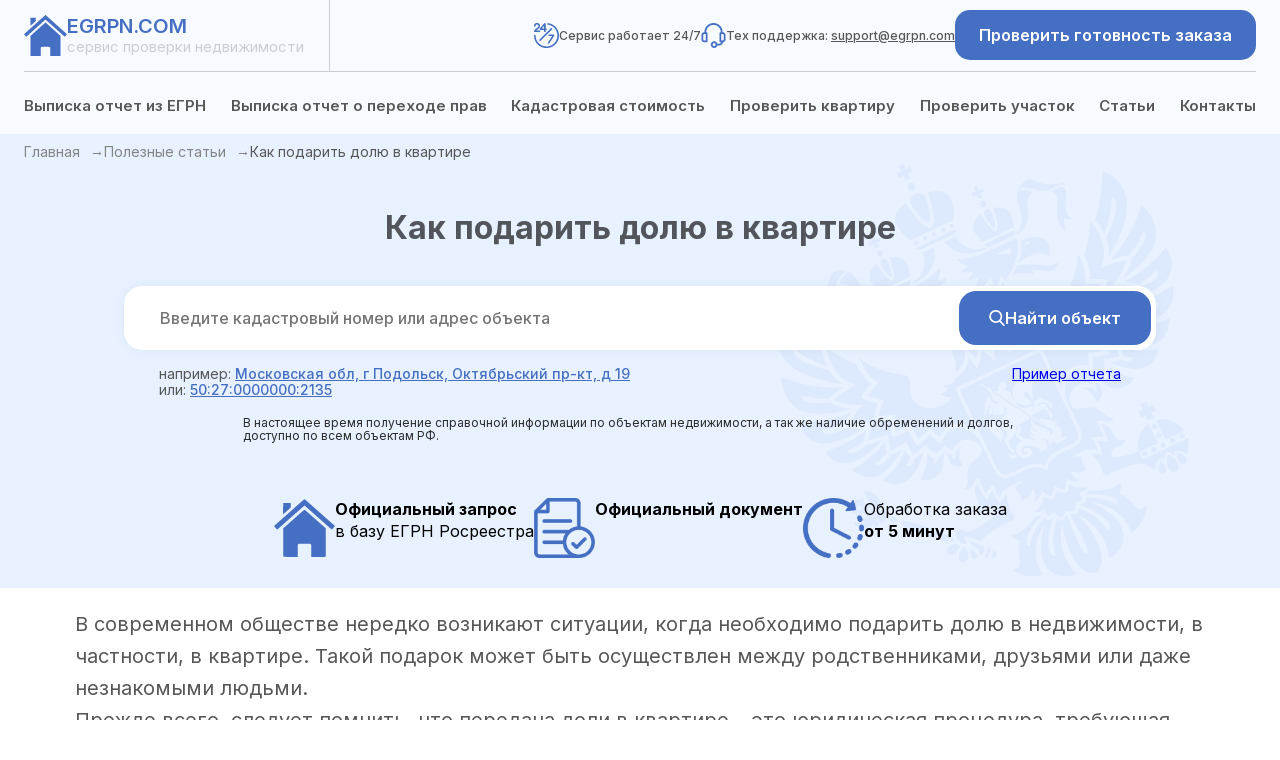

--- FILE ---
content_type: text/html; charset=UTF-8
request_url: https://egrpn.com/kak-podarit-dolyu-v-kvartire
body_size: 10549
content:
<!doctype html>
<html lang="ru">
<head>
  <link rel="icon" type="image/svg+xml" href="/build/images/favicons/favicon.svg?v=2" />
  <link rel="shortcut icon" href="/build/images/favicons/favicon.ico?v=2" />
  <link rel="icon" type="image/png" href="/build/images/favicons/apple-touch-icon.png?v=2" sizes="120x120">
  <link rel="icon" type="image/png" href="/build/images/favicons/favicon-96x96.png?v=2" sizes="96x96" />
  <link rel="apple-touch-icon" sizes="180x180" href="/build/images/favicons/apple-touch-icon.png?v=2" />
  <link rel="manifest" href="/build/images/favicons/site.webmanifest" />

  <link rel="preconnect" href="https://fonts.googleapis.com">
  <link rel="preconnect" href="https://fonts.gstatic.com" crossorigin>
  <link href="https://fonts.googleapis.com/css2?family=Inter:wght@400;500;600;700;800&display=swap" rel="stylesheet">
  <meta charset="UTF-8">
  <meta name="viewport"
        content="width=device-width, user-scalable=no, initial-scale=1.0, maximum-scale=1.0, minimum-scale=1.0"
  >
  <meta http-equiv="X-UA-Compatible"
        content="ie=edge"
  >
  <title>
    Как подарить долю в квартире в 2026 году  </title>
  <meta name="description" content="В статье подробно рассказывается о процессе дарения доли в квартире, необходимых документах, а также о нюансах и примерах таких сделок. Вы узнаете, как подарить долю родственнику (супругу, отцу, внуку), как зарегистрировать сделку в МФЦ и как вернуть подаренную долю.">
      <link href="https://egrpn.com/kak-podarit-dolyu-v-kvartire" rel="canonical">

  <meta property="og:url" content="https://egrpn.com/kak-podarit-dolyu-v-kvartire">
  <meta property="og:title" content="Как подарить долю в квартире в 2026 году">
  <meta property="og:description" content="В статье подробно рассказывается о процессе дарения доли в квартире, необходимых документах, а также о нюансах и примерах таких сделок. Вы узнаете, как подарить долю родственнику (супругу, отцу, внуку), как зарегистрировать сделку в МФЦ и как вернуть подаренную долю.">
  <meta property="og:image" content="/build/images/favicons/apple-touch-icon.png">
  <meta property="og:type" content="website">
  <meta name="yandex-verification" content="57d2cbfa22632f72" />
      <link rel="stylesheet" href="/build/app.c3bfd326.css">
    <!-- Yandex.Metrika counter -->
  <script type="text/javascript" >
    (function(m,e,t,r,i,k,a){m[i]=m[i]||function(){(m[i].a=m[i].a||[]).push(arguments)};
      m[i].l=1*new Date();
      for (var j = 0; j < document.scripts.length; j++) {if (document.scripts[j].src === r) { return; }}
      k=e.createElement(t),a=e.getElementsByTagName(t)[0],k.async=1,k.src=r,a.parentNode.insertBefore(k,a)})
    (window, document, "script", "https://mc.yandex.ru/metrika/tag.js", "ym");

    ym(102482090, "init", {
      clickmap:true,
      trackLinks:true,
      accurateTrackBounce:true,
      webvisor:true
    });
  </script>
  <noscript><div><img src="https://mc.yandex.ru/watch/102482090" style="position:absolute; left:-9999px;" alt="" /></div></noscript>
  <!-- /Yandex.Metrika counter -->
  <!-- Google tag (gtag.js) -->
  <script async src="https://www.googletagmanager.com/gtag/js?id=G-YKFGP56C3B"></script>
  <script>
    window.dataLayer = window.dataLayer || [];
    function gtag(){dataLayer.push(arguments);}
    gtag('js', new Date());

    gtag('config', 'G-YKFGP56C3B');
  </script>
      <script src="/build/runtime.aabb9aa3.js"></script><script src="/build/204.1dfb2eff.js"></script><script src="/build/app.0b48f21c.js"></script>
        <script type="application/ld+json">
      {
        "@context": "https://schema.org",
        "@type": "BreadcrumbList",
        "itemListElement":
        [
          {
            "@type": "ListItem",
            "position": 1,
            "item":
            {
              "@id": "https://egrpn.com/pages",
              "name": "Полезные статьи"
            }
          },
          {
            "@type": "ListItem",
            "position": 2,
            "item":
            {
              "@id": "Как подарить долю в квартире в 2026 году",
              "name": "https://egrpn.com/kak-podarit-dolyu-v-kvartire"
            }
          }
        ]
      }
    </script>
    </head>

<body>

  <header class="check-estate-header js-app-header">
  <div class="container">
    <div class="check-estate-header__row">
      <div class="check-estate-header__logo">
        <a href="/">
          <img src="/build/images/logo.svg"
               alt="Онлайн сервис проверки недвижимости"
               class="logo"
          >
          <div>
            <span class="domain">egrpn.com</span>
            <br>сервис проверки недвижимости
          </div>
        </a>

        <div class="check-estate-header__nav-burger js-burger-btn"></div>
      </div>


      <div class="check-estate-header__actions">
        <div class="check-estate-header__actions-item">
          <img src="/build/images/24.svg"
               alt="Сервис работает 24/7"
          >
          <div class="text">
            Сервис работает 24/7
          </div>
        </div>

        <div class="check-estate-header__actions-item">
          <img src="/build/images/support.svg"
               alt="Тех поддержка: support@egrpn.com"
          >
          <div class="text">
            Тех поддержка: <a href="mailto: support@egrpn.com">support@egrpn.com</a>
          </div>
        </div>

        <a href="/status" class="check-order-btn">
          Проверить готовность заказа
        </a>
      </div>

    </div>

    <nav class="check-estate-header__nav-nav js-mobile-menu">
      
                        <a href="/"
             class="check-estate-header__nav-nav__item ">
            Выписка отчет из ЕГРН
          </a>
                                <a href="/vypiska-o-perehode-prav"
             class="check-estate-header__nav-nav__item ">
            Выписка отчет о переходе прав
          </a>
                                <a href="/spravka-o-kadastrovoy-stoimosti"
             class="check-estate-header__nav-nav__item ">
            Кадастровая стоимость
          </a>
                                <a href="/proverit-kvartiru-onlajn-pri-pokupke"
             class="check-estate-header__nav-nav__item ">
            Проверить квартиру
          </a>
                                <a href="/proverit-zemelnyj-uchastok"
             class="check-estate-header__nav-nav__item ">
            Проверить участок
          </a>
                                <a href="/pages"
             class="check-estate-header__nav-nav__item ">
            Статьи
          </a>
                                <a href="/contacts"
             class="check-estate-header__nav-nav__item ">
            Контакты
          </a>
                  </nav>
  </div>
</header>

  <section class="check-estate-article">
    <div class="container container--breadcrumbs">
      <div class="breadcrumbs">
        <a href="/" class="breadcrumbs__item">
          Главная
        </a>

        <a href="/pages" class="breadcrumbs__item">
          Полезные статьи
        </a>

        <a href="/kak-podarit-dolyu-v-kvartire" class="breadcrumbs__item">
          Как подарить долю в квартире
        </a>
      </div>
    </div>

    <section id="make-search" class="check-estate-index-search ">
  <div class="container">
          <h1 class="h1">
        Как подарить долю в квартире
      </h1>
    
    <form class="search-form">
      <div class="search-form__input-wrapper">
        <input type="text"
               name="q"
               class="search-form__input js-search"
               placeholder="Введите кадастровый номер или адрес объекта"
        >

        <button type="submit"
                class="search-form__btn"
        >
          <svg xmlns="http://www.w3.org/2000/svg" width="20" height="20" viewBox="0 0 20 20" fill="none" class="icon">
            <g clip-path="url(#clip0_25_805)">
              <path d="M19.361 18.2168L14.601 13.2662C15.8249 11.8113 16.4955 9.98069 16.4955 8.07499C16.4955 3.62251 12.8729 0 8.42046 0C3.96798 0 0.345467 3.62251 0.345467 8.07499C0.345467 12.5275 3.96798 16.15 8.42046 16.15C10.092 16.15 11.6849 15.6458 13.0467 14.6888L17.8429 19.677C18.0434 19.8852 18.313 20 18.602 20C18.8755 20 19.1349 19.8957 19.3319 19.7061C19.7504 19.3034 19.7637 18.6357 19.361 18.2168ZM8.42046 2.10652C11.7115 2.10652 14.3889 4.78391 14.3889 8.07499C14.3889 11.3661 11.7115 14.0435 8.42046 14.0435C5.12937 14.0435 2.45199 11.3661 2.45199 8.07499C2.45199 4.78391 5.12937 2.10652 8.42046 2.10652Z" fill="white"/>
            </g>
            <defs>
              <clipPath id="clip0_25_805">
                <rect width="20" height="20" fill="white"/>
              </clipPath>
            </defs>
          </svg>
          Найти объект
        </button>
      </div>

      <div class="example">
        <div>
          <div>например: <span class="example-action">Московская обл, г Подольск, Октябрьский пр-кт, д 19 </span> </div>
          <div>или: <span class="example-action">50:27:0000000:2135</span></div>
        </div>

        <a href="/build/images/example.pdf" target="_blank">Пример отчета</a>
      </div>

            <div class="information">
        В настоящее время получение справочной информации по объектам недвижимости, а так же наличие обременений и долгов, доступно по всем объектам РФ.
      </div>
          </form>

          <div class="info-benefits">
        <div class="info-benefits--item">
          <img src="/build/images/logo.svg">
          <div>
            <b>Официальный запрос</b><br/>в базу ЕГРН Росреестра
          </div>
        </div>
        <div class="info-benefits--item">
          <img src="/build/images/info-2.png">
          <div>
            <b>Официальный документ</b>
          </div>
        </div>
        <div class="info-benefits--item">
          <img src="/build/images/info-3.png">
          <div>Обработка заказа<br/><b>от 5 минут</b></div>
        </div>
      </div>
    
    <div id="search-result" class="finding-result">
      <div class="loader" style="display: none">
        <div class="loader__title">
          Загрузка данных с сервера Росреестра...
        </div>

        <img src="/build/images/loader.svg" alt="" class="loader__loader">
      </div>

      <div class="finding-objects"></div>
    </div>
  </div>
</section>

    <div class="container">

      <div class="check-estate-article-content">
        <p>В современном обществе нередко возникают ситуации, когда необходимо подарить долю в недвижимости, в частности, в квартире. Такой подарок может быть осуществлен между родственниками, друзьями или даже незнакомыми людьми.<br>Прежде всего, следует помнить, что передача доли в квартире &ndash; это юридическая процедура, требующая соблюдения определенных правил и норм законодательства. В частности, необходимо составить договор дарения, который должен быть нотариально заверен. Это гарантирует законность сделки и защиту интересов обеих сторон.<br><br>При оформлении договора дарения доли в квартире стоит учесть некоторые важные моменты. <br><strong>Во-первых</strong>, необходимо определиться с размером доли, которую вы хотите подарить. <br><strong>Во-вторых</strong>, следует убедиться, что у вас есть все необходимые документы для осуществления сделки. <br><strong>В-третьих</strong>, нужно учесть, что при дарении доли в приватизированной квартире необходимо получить согласие всех собственников.<br><br>Также важно помнить, что при передаче доли в квартире могут возникнуть некоторые сложности, связанные с налоговыми обязательствами. В большинстве случаев, если вы не являетесь близкими родственниками, получателю доли придется уплатить налог на доходы физических лиц. Однако, если стороны являются близкими родственниками, налог не взимается.<br><br>В целом, подарить долю в квартире &ndash; вполне реальная и осуществимая задача. Расскажем подробнее о данной теме.</p><h3>Подарить долю в квартире ребенку</h3><p>Если вы хотите передать долю в квартире своему ребенку, то процедура будет такой же, как и при дарении любому другому человеку. Вам нужно будет составить договор дарения и заверить его у нотариуса. Кроме того, вам нужно будет собрать все необходимые документы и получить согласие других собственников квартиры (если таковые имеются).</p><p>Если вы решили подарить долю в своей квартире ребенку, вам необходимо выполнить несколько шагов и подготовить определенные документы.<br><br><strong>1</strong>. Определите размер доли, которую вы хотите подарить.<br><strong>2</strong>. Подготовьте документы, подтверждающие ваше право собственности на квартиру. <br>Например - <a href="../"><span style="text-decoration: underline;"><strong>выписка из ЕГРН</strong></span></a>.<br><strong>3</strong>. Составьте договор дарения. В договоре укажите информацию о квартире, ее адресе, размере доли и сторонах сделки.<br><strong>4</strong>. Получите согласие других собственников квартиры, если таковые имеются.<br><strong>5</strong>. Оплатите государственную пошлину за регистрацию перехода права собственности.<br><strong>6</strong>. Подайте документы в Росреестр для регистрации перехода права собственности на долю в квартире.<br><strong>7</strong>. После регистрации <a href="../"><span style="text-decoration: underline;"><strong>получите выписку из ЕГРН</strong></span></a>, подтверждающую ваше право собственности.<br><strong>8</strong>. Сообщите ребенку о том, что он стал собственником доли в вашей квартире.<br><strong>9</strong>. Если вы не являетесь близкими родственниками с ребенком, вам также необходимо будет заплатить налог на доходы физических лиц (НДФЛ) с суммы, полученной в результате дарения.</p><p>&nbsp;</p><h3>Подарить долю мужу &ndash; нюансы и документы</h3><p>Если вы решили подарить своему мужу долю в вашей общей квартире, вам необходимо учесть некоторые нюансы и собрать необходимые документы.<br>Во-первых, вам необходимо определить размер доли, которую вы собираетесь подарить. Это может быть как весь объект недвижимости, так и его часть.<br>Затем вам нужно подготовить документы, подтверждающие ваше право собственности на недвижимость. Это может включать свидетельство о праве собственности, выписку из Единого государственного реестра недвижимости (ЕГРН) и другие документы.<br><br>Далее вам нужно составить договор дарения в письменной форме, который должен быть заверен нотариусом. В договоре необходимо указать информацию о недвижимости, ее адресе, размере доли, сторонах сделки и других важных деталях.<br><br>После этого вам нужно получить согласие вашего мужа на принятие подарка. Это согласие должно быть оформлено в письменной форме и заверено нотариусом.<br>Затем вы должны оплатить государственную пошлину за регистрацию перехода права собственности и подать документы в Росреестр.<br><br>Наконец, после регистрации перехода права собственности вы получите <a href="../"><strong><span style="text-decoration: underline;">выписку из ЕГРН</span></strong></a>, которая подтвердит ваше право собственности на подаренную долю.</p><h3>Как подарить долю в квартире близкому родственнику</h3><p>Если вы хотите подарить долю в квартире вашему близкому родственнику (супруге, отцу, внуку) то вам необходимо выполнить следующие шаги:<br><br><strong>&ndash; </strong>Определите, какую долю вы хотите подарить.<br><strong>&ndash; </strong>Соберите все необходимые документы, включая свидетельство о праве собственности на квартиру, паспорт, документы, подтверждающие родство с получателем подарка, и другие необходимые документы.<br><strong>&ndash; </strong>Составьте договор дарения в письменном виде и подпишите его обеими сторонами.<br><strong>&ndash; </strong>Нотариально заверьте договор дарения.<br><strong>&ndash;</strong> Зарегистрируйте переход права собственности на долю в Росреестре.<br><strong>&ndash; </strong>Оплатите все необходимые налоги и сборы.</p><h3>C нотариусом или без нотариуса</h3><p>Оформление документов на дарение доли квартиры является юридической процедурой, которая требует соблюдения определенных правил и норм законодательства.<br><a href="https://www.consultant.ru/document/cons_doc_LAW_9027/e92736ea135e1b4b4f24d328a683d6954e73a27c/?ysclid=lo8dumq5ai299831427" target="_blank" rel="noopener"><span style="text-decoration: underline;">Согласно статье 572</span></a> Гражданского кодекса Российской Федерации, договор дарения должен быть заключен в письменной форме. В случае если дарителем является физическое лицо, договор должен быть нотариально подтвержден.</p><h3>Регистрация подаренной доли через МФЦ</h3><p>Для того, чтобы подарить долю в квартире через МФЦ, вам необходимо:<br><br><strong>1</strong>. Обратиться в МФЦ с пакетом документов, включающим паспорт, свидетельство о регистрации права собственности на долю, кадастровый паспорт на долю и договор дарения доли.<br><strong>2.</strong> Оплатить государственную пошлину в размере, установленном законодательством РФ.<br><strong>3</strong>. Заполнить заявление на регистрацию перехода права собственности на долю.<br><strong>4</strong>. Получить расписку о принятии документов и ожидать регистрации сделки в течение 10 рабочих дней.<br><strong>5</strong>. По истечении указанного срока получить в МФЦ документы, подтверждающие переход права собственности на долю к новому владельцу.</p><h3>Можно ли продать подаренную долю квартиры</h3><p>Собственник имеет право распоряжаться своим имуществом, в том числе продавать его. Однако при продаже подаренной доли необходимо учитывать некоторые ограничения. Например, если доля была подарена недавно, то продавец должен заплатить <a href="https://gosreestor.com/nalog-s-prodazhi-kvartiry-v-2023-godu">налог на доход от продажи</a>. Также необходимо получить согласие других собственников на продажу доли, если они имеют преимущественное право покупки.</p><h3>Как вернуть подаренную долю</h3><p>Возврат подаренной доли в квартире возможен только в том случае, если сделка была признана недействительной по решению суда. Если суд принял решение о недействительности сделки, то стороны должны вернуть друг другу все полученное по сделке.<br>Если вы хотите вернуть подаренную долю в квартире, то вам нужно обратиться в суд с иском о признании сделки недействительной. Для этого нужно собрать доказательства того, что сделка была совершена под давлением или с нарушением закона. Также нужно обратиться к нотариусу, который удостоверял сделку, и получить у него информацию о документах, которые были использованы при оформлении дарения.</p>

        
        <div class="actions">
          <a href="#make-search" class="btn --blue">
            Заказать выписку отчет из ЕГРН
          </a>
        </div>
      </div>

      <div class="check-estate-article-slider">
        <div class="header">
          Читайте так же:
        </div>

        <div class="glide js-article-slider">
          <div class="glide__track" data-glide-el="track">
            <ul class="glide__slides">
                                                <li class="glide__slide">
                    <a href="/spravochnaya-informatsiya"
                       class="article"
                    >
                      <span class="article__created-at">
                        07.02.2025
                      </span>
                      <span class="article__icon">
                        <img src="/build/images/articles/icons/7.svg"
                             class="icon"
                             alt=""
                        >
                      </span>
                      <span class="article__title">
                        Справочная информация по объектам недвижимости
                      </span>
                    </a>
                  </li>
                                                                <li class="glide__slide">
                    <a href="/oformlenie-garazha-v-sobstvennost"
                       class="article"
                    >
                      <span class="article__created-at">
                        30.10.2023
                      </span>
                      <span class="article__icon">
                        <img src="/build/images/articles/icons/6.svg"
                             class="icon"
                             alt=""
                        >
                      </span>
                      <span class="article__title">
                        Оформление гаража в собственность – порядок оформления
                      </span>
                    </a>
                  </li>
                                                                <li class="glide__slide">
                    <a href="/kadastroviy-nomer-garazha-po-adresu"
                       class="article"
                    >
                      <span class="article__created-at">
                        29.10.2023
                      </span>
                      <span class="article__icon">
                        <img src="/build/images/articles/icons/10.svg"
                             class="icon"
                             alt=""
                        >
                      </span>
                      <span class="article__title">
                        Кадастровый номер гаража – что такое и зачем нужен
                      </span>
                    </a>
                  </li>
                                                                                              <li class="glide__slide">
                    <a href="/kak-proverit-garazh-pered-pokupkoy-v-rosreestre"
                       class="article"
                    >
                      <span class="article__created-at">
                        26.10.2023
                      </span>
                      <span class="article__icon">
                        <img src="/build/images/articles/icons/1.svg"
                             class="icon"
                             alt=""
                        >
                      </span>
                      <span class="article__title">
                        Как проверить гараж перед покупкой – рекомендации
                      </span>
                    </a>
                  </li>
                                                                <li class="glide__slide">
                    <a href="/kak-vyglyadit-vypiska-iz-egrn-v-2023-godu"
                       class="article"
                    >
                      <span class="article__created-at">
                        26.10.2023
                      </span>
                      <span class="article__icon">
                        <img src="/build/images/articles/icons/10.svg"
                             class="icon"
                             alt=""
                        >
                      </span>
                      <span class="article__title">
                        Как выглядит выписка из ЕГРН - образцы документов
                      </span>
                    </a>
                  </li>
                                                                <li class="glide__slide">
                    <a href="/kak-prinyat-kvartiru-v-novostroyke"
                       class="article"
                    >
                      <span class="article__created-at">
                        26.10.2023
                      </span>
                      <span class="article__icon">
                        <img src="/build/images/articles/icons/11.svg"
                             class="icon"
                             alt=""
                        >
                      </span>
                      <span class="article__title">
                        Как принять квартиру в новостройке: полное руководство
                      </span>
                    </a>
                  </li>
                                                                <li class="glide__slide">
                    <a href="/elektronnaya-vypiska-iz-egrn"
                       class="article"
                    >
                      <span class="article__created-at">
                        26.10.2023
                      </span>
                      <span class="article__icon">
                        <img src="/build/images/articles/icons/10.svg"
                             class="icon"
                             alt=""
                        >
                      </span>
                      <span class="article__title">
                        Выписка из ЕГРН в электронном виде
                      </span>
                    </a>
                  </li>
                                                                <li class="glide__slide">
                    <a href="/egrn-na-zemelniy-uchastok"
                       class="article"
                    >
                      <span class="article__created-at">
                        20.10.2023
                      </span>
                      <span class="article__icon">
                        <img src="/build/images/articles/icons/9.svg"
                             class="icon"
                             alt=""
                        >
                      </span>
                      <span class="article__title">
                        Выписка из ЕГРН Росреестра на земельный участок
                      </span>
                    </a>
                  </li>
                                                                <li class="glide__slide">
                    <a href="/egrn-na-kvartiru"
                       class="article"
                    >
                      <span class="article__created-at">
                        19.10.2023
                      </span>
                      <span class="article__icon">
                        <img src="/build/images/articles/icons/3.svg"
                             class="icon"
                             alt=""
                        >
                      </span>
                      <span class="article__title">
                        Как заказать и получить выписку из ЕГРН на квартиру
                      </span>
                    </a>
                  </li>
                                                                <li class="glide__slide">
                    <a href="/rosreestr-registratsiya-prava-sobstvennosti-na-kvartiru"
                       class="article"
                    >
                      <span class="article__created-at">
                        17.10.2023
                      </span>
                      <span class="article__icon">
                        <img src="/build/images/articles/icons/12.svg"
                             class="icon"
                             alt=""
                        >
                      </span>
                      <span class="article__title">
                        Регистрация права собственности на квартиру
                      </span>
                    </a>
                  </li>
                                                                <li class="glide__slide">
                    <a href="/fgis-egrn"
                       class="article"
                    >
                      <span class="article__created-at">
                        16.10.2023
                      </span>
                      <span class="article__icon">
                        <img src="/build/images/articles/icons/4.svg"
                             class="icon"
                             alt=""
                        >
                      </span>
                      <span class="article__title">
                        ФГИС ЕГРН как заказать выписку из Росреестра
                      </span>
                    </a>
                  </li>
                                                                <li class="glide__slide">
                    <a href="/kak-privatizirovat-kvartiru"
                       class="article"
                    >
                      <span class="article__created-at">
                        16.10.2023
                      </span>
                      <span class="article__icon">
                        <img src="/build/images/articles/icons/11.svg"
                             class="icon"
                             alt=""
                        >
                      </span>
                      <span class="article__title">
                        Как приватизировать квартиру и можно ли это сделать
                      </span>
                    </a>
                  </li>
                                                                <li class="glide__slide">
                    <a href="/kak-uznat-kto-sobstvennik-kvartiry"
                       class="article"
                    >
                      <span class="article__created-at">
                        14.10.2023
                      </span>
                      <span class="article__icon">
                        <img src="/build/images/articles/icons/6.svg"
                             class="icon"
                             alt=""
                        >
                      </span>
                      <span class="article__title">
                        Как узнать кто собственник квартиры - ключевые способы
                      </span>
                    </a>
                  </li>
                                                                <li class="glide__slide">
                    <a href="/uznayte-istoriyu-kvartiry-i-vsekh-ee-sobstvennikov"
                       class="article"
                    >
                      <span class="article__created-at">
                        12.10.2023
                      </span>
                      <span class="article__icon">
                        <img src="/build/images/articles/icons/6.svg"
                             class="icon"
                             alt=""
                        >
                      </span>
                      <span class="article__title">
                        Узнать историю квартиры и собственников – онлайн
                      </span>
                    </a>
                  </li>
                                                                <li class="glide__slide">
                    <a href="/kak-proverit-kvartiru-onlayn-besplatno-po-adresu-cherez-rosreestr"
                       class="article"
                    >
                      <span class="article__created-at">
                        12.10.2023
                      </span>
                      <span class="article__icon">
                        <img src="/build/images/articles/icons/4.svg"
                             class="icon"
                             alt=""
                        >
                      </span>
                      <span class="article__title">
                        Как проверить квартиру по адресу через Росреестр
                      </span>
                    </a>
                  </li>
                                                                <li class="glide__slide">
                    <a href="/skhemy-moshennichestva-s-prodazhey-pokupkoy-kvartiry"
                       class="article"
                    >
                      <span class="article__created-at">
                        10.10.2023
                      </span>
                      <span class="article__icon">
                        <img src="/build/images/articles/icons/11.svg"
                             class="icon"
                             alt=""
                        >
                      </span>
                      <span class="article__title">
                        Схемы мошенничества с продажей – покупкой квартиры
                      </span>
                    </a>
                  </li>
                                                                <li class="glide__slide">
                    <a href="/kak-proverit-kvartiru-pered-pokupkoy"
                       class="article"
                    >
                      <span class="article__created-at">
                        08.10.2023
                      </span>
                      <span class="article__icon">
                        <img src="/build/images/articles/icons/12.svg"
                             class="icon"
                             alt=""
                        >
                      </span>
                      <span class="article__title">
                        Как проверить квартиру перед покупкой на обременения
                      </span>
                    </a>
                  </li>
                                                                <li class="glide__slide">
                    <a href="/kak-oformit-dogovor-kupli-prodazhi-kvartiry"
                       class="article"
                    >
                      <span class="article__created-at">
                        08.10.2023
                      </span>
                      <span class="article__icon">
                        <img src="/build/images/articles/icons/1.svg"
                             class="icon"
                             alt=""
                        >
                      </span>
                      <span class="article__title">
                        Как правильно оформить договор купли-продажи квартиры
                      </span>
                    </a>
                  </li>
                                                                <li class="glide__slide">
                    <a href="/pokupka-kvartiry-s-dolgami-po-zhkkh"
                       class="article"
                    >
                      <span class="article__created-at">
                        06.10.2023
                      </span>
                      <span class="article__icon">
                        <img src="/build/images/articles/icons/8.svg"
                             class="icon"
                             alt=""
                        >
                      </span>
                      <span class="article__title">
                        Покупка квартиры с долгами ЖКХ: особенности и риски
                      </span>
                    </a>
                  </li>
                                                                <li class="glide__slide">
                    <a href="/dogovor-dareniya-kvartiry-mezhdu-rodstvennikami-v-2023-godu"
                       class="article"
                    >
                      <span class="article__created-at">
                        05.10.2023
                      </span>
                      <span class="article__icon">
                        <img src="/build/images/articles/icons/10.svg"
                             class="icon"
                             alt=""
                        >
                      </span>
                      <span class="article__title">
                        Договор дарения квартиры между близкими родственниками в 2026 году
                      </span>
                    </a>
                  </li>
                                                                <li class="glide__slide">
                    <a href="/nalog-s-prodazhi-kvartiry-v-2023-godu"
                       class="article"
                    >
                      <span class="article__created-at">
                        05.10.2023
                      </span>
                      <span class="article__icon">
                        <img src="/build/images/articles/icons/3.svg"
                             class="icon"
                             alt=""
                        >
                      </span>
                      <span class="article__title">
                        Как узнать налог с продажи квартиры в 2026 году – все нюансы
                      </span>
                    </a>
                  </li>
                                                                <li class="glide__slide">
                    <a href="/kakie-dokumenty-nuzhny-dlya-prodazhi-kvartiry"
                       class="article"
                    >
                      <span class="article__created-at">
                        05.10.2023
                      </span>
                      <span class="article__icon">
                        <img src="/build/images/articles/icons/4.svg"
                             class="icon"
                             alt=""
                        >
                      </span>
                      <span class="article__title">
                        Документы для продажи квартиры: подробный список и рекомендации
                      </span>
                    </a>
                  </li>
                                                                <li class="glide__slide">
                    <a href="/uznat-kadastroviy-nomer-zemelnogo-uchastka"
                       class="article"
                    >
                      <span class="article__created-at">
                        03.10.2023
                      </span>
                      <span class="article__icon">
                        <img src="/build/images/articles/icons/12.svg"
                             class="icon"
                             alt=""
                        >
                      </span>
                      <span class="article__title">
                        Узнать кадастровый номер земельного участка: основные способы
                      </span>
                    </a>
                  </li>
                                                                <li class="glide__slide">
                    <a href="/pochemu-vashego-doma-net-na-kadastrovoy-karte"
                       class="article"
                    >
                      <span class="article__created-at">
                        02.10.2023
                      </span>
                      <span class="article__icon">
                        <img src="/build/images/articles/icons/9.svg"
                             class="icon"
                             alt=""
                        >
                      </span>
                      <span class="article__title">
                        Почему моего дома нет на кадастровой карте – причины
                      </span>
                    </a>
                  </li>
                                                                <li class="glide__slide">
                    <a href="/pochemu-uchastka-net-na-kadastrovoy-karte"
                       class="article"
                    >
                      <span class="article__created-at">
                        01.10.2023
                      </span>
                      <span class="article__icon">
                        <img src="/build/images/articles/icons/2.svg"
                             class="icon"
                             alt=""
                        >
                      </span>
                      <span class="article__title">
                        Почему участка нет на кадастровой карте – как найти
                      </span>
                    </a>
                  </li>
                                                                <li class="glide__slide">
                    <a href="/ispravlenie-kadastrovoy-oshibki-na-granitsakh-uchastka"
                       class="article"
                    >
                      <span class="article__created-at">
                        01.10.2023
                      </span>
                      <span class="article__icon">
                        <img src="/build/images/articles/icons/1.svg"
                             class="icon"
                             alt=""
                        >
                      </span>
                      <span class="article__title">
                        Исправление кадастровой ошибки на границах участка
                      </span>
                    </a>
                  </li>
                                                                <li class="glide__slide">
                    <a href="/kategoriya-zemelnykh-uchastkov"
                       class="article"
                    >
                      <span class="article__created-at">
                        01.10.2023
                      </span>
                      <span class="article__icon">
                        <img src="/build/images/articles/icons/9.svg"
                             class="icon"
                             alt=""
                        >
                      </span>
                      <span class="article__title">
                        Категории земельных участков: понимание и классификация
                      </span>
                    </a>
                  </li>
                                                                <li class="glide__slide">
                    <a href="/kadastrovoe-mezhevanie-zemelnogo-uchastka-v-2023-godu"
                       class="article"
                    >
                      <span class="article__created-at">
                        30.09.2023
                      </span>
                      <span class="article__icon">
                        <img src="/build/images/articles/icons/5.svg"
                             class="icon"
                             alt=""
                        >
                      </span>
                      <span class="article__title">
                        Что такое межевание участка и как его провести
                      </span>
                    </a>
                  </li>
                                                                <li class="glide__slide">
                    <a href="/kak-proverit-zemelniy-uchastok-onlayn"
                       class="article"
                    >
                      <span class="article__created-at">
                        29.09.2023
                      </span>
                      <span class="article__icon">
                        <img src="/build/images/articles/icons/9.svg"
                             class="icon"
                             alt=""
                        >
                      </span>
                      <span class="article__title">
                        Как проверить земельный участок перед покупкой
                      </span>
                    </a>
                  </li>
                                                                <li class="glide__slide">
                    <a href="/oformlenie-zemli-v-sobstvennost"
                       class="article"
                    >
                      <span class="article__created-at">
                        26.09.2023
                      </span>
                      <span class="article__icon">
                        <img src="/build/images/articles/icons/6.svg"
                             class="icon"
                             alt=""
                        >
                      </span>
                      <span class="article__title">
                        Оформление земли в собственность – главные аспекты
                      </span>
                    </a>
                  </li>
                                                                <li class="glide__slide">
                    <a href="/nalog-na-imuschestvo-fizicheskikh-lits"
                       class="article"
                    >
                      <span class="article__created-at">
                        26.09.2023
                      </span>
                      <span class="article__icon">
                        <img src="/build/images/articles/icons/12.svg"
                             class="icon"
                             alt=""
                        >
                      </span>
                      <span class="article__title">
                        Налог на имущество физических лиц в 2026 году: кто и когда платит?
                      </span>
                    </a>
                  </li>
                                                                <li class="glide__slide">
                    <a href="/osparivanie-kadastrovoy-stoimosti-zemelnogo-uchastka"
                       class="article"
                    >
                      <span class="article__created-at">
                        26.09.2023
                      </span>
                      <span class="article__icon">
                        <img src="/build/images/articles/icons/5.svg"
                             class="icon"
                             alt=""
                        >
                      </span>
                      <span class="article__title">
                        Оспаривание кадастровой стоимости – как это сделать и на что обратить внимание
                      </span>
                    </a>
                  </li>
                                                                <li class="glide__slide">
                    <a href="/nalog-na-imuschestvo-po-kadastrovoy-stoimosti"
                       class="article"
                    >
                      <span class="article__created-at">
                        26.09.2023
                      </span>
                      <span class="article__icon">
                        <img src="/build/images/articles/icons/9.svg"
                             class="icon"
                             alt=""
                        >
                      </span>
                      <span class="article__title">
                        Налог на имущество по кадастровой стоимости в 2026 году – справочный материал
                      </span>
                    </a>
                  </li>
                                                                <li class="glide__slide">
                    <a href="/raschet-kadastrovoy-stoimosti-imuschestva-po-adresu"
                       class="article"
                    >
                      <span class="article__created-at">
                        26.09.2023
                      </span>
                      <span class="article__icon">
                        <img src="/build/images/articles/icons/5.svg"
                             class="icon"
                             alt=""
                        >
                      </span>
                      <span class="article__title">
                        Расчет кадастровой стоимости в 2026 году – справочная информация
                      </span>
                    </a>
                  </li>
                                                                <li class="glide__slide">
                    <a href="/nalog-na-nedvizhimost-v-2023-godu"
                       class="article"
                    >
                      <span class="article__created-at">
                        26.09.2023
                      </span>
                      <span class="article__icon">
                        <img src="/build/images/articles/icons/1.svg"
                             class="icon"
                             alt=""
                        >
                      </span>
                      <span class="article__title">
                        Как рассчитывается налог на недвижимость в 2026 году - основные моменты
                      </span>
                    </a>
                  </li>
                                                                <li class="glide__slide">
                    <a href="/kadastroviy-pasport-na-kvartiru-dom-i-uchastok"
                       class="article"
                    >
                      <span class="article__created-at">
                        25.09.2023
                      </span>
                      <span class="article__icon">
                        <img src="/build/images/articles/icons/1.svg"
                             class="icon"
                             alt=""
                        >
                      </span>
                      <span class="article__title">
                        Получение кадастрового паспорта на квартиру, дом или земельный участок: подробная инструкция
                      </span>
                    </a>
                  </li>
                                                                <li class="glide__slide">
                    <a href="/materinskiy-kapital-dlya-pokupki-kvartiry"
                       class="article"
                    >
                      <span class="article__created-at">
                        25.09.2023
                      </span>
                      <span class="article__icon">
                        <img src="/build/images/articles/icons/2.svg"
                             class="icon"
                             alt=""
                        >
                      </span>
                      <span class="article__title">
                        Купить квартиру на материнский капитал в 2026 году – полезная справочная информация
                      </span>
                    </a>
                  </li>
                                                                <li class="glide__slide">
                    <a href="/egrn-ediniy-gosudarstvenniy-reestr-nedvizhimosti"
                       class="article"
                    >
                      <span class="article__created-at">
                        25.09.2023
                      </span>
                      <span class="article__icon">
                        <img src="/build/images/articles/icons/3.svg"
                             class="icon"
                             alt=""
                        >
                      </span>
                      <span class="article__title">
                        ЕГРН - Единый Государственный Реестр Недвижимости
                      </span>
                    </a>
                  </li>
                                                                <li class="glide__slide">
                    <a href="/kak-uznat-kadastrovuyu-stoimost-kvartiry"
                       class="article"
                    >
                      <span class="article__created-at">
                        25.09.2023
                      </span>
                      <span class="article__icon">
                        <img src="/build/images/articles/icons/4.svg"
                             class="icon"
                             alt=""
                        >
                      </span>
                      <span class="article__title">
                        Кадастровая стоимость квартиры, и любого объекта недвижимости
                      </span>
                    </a>
                  </li>
                                                                <li class="glide__slide">
                    <a href="/kak-zakazat-vypisku-iz-egrn-v-mfts"
                       class="article"
                    >
                      <span class="article__created-at">
                        25.09.2023
                      </span>
                      <span class="article__icon">
                        <img src="/build/images/articles/icons/5.svg"
                             class="icon"
                             alt=""
                        >
                      </span>
                      <span class="article__title">
                        Как заказать выписку из ЕГРН в МФЦ – способы и подробные шаги
                      </span>
                    </a>
                  </li>
                                                                <li class="glide__slide">
                    <a href="/kak-poluchit-vypisku-iz-egrn"
                       class="article"
                    >
                      <span class="article__created-at">
                        25.09.2023
                      </span>
                      <span class="article__icon">
                        <img src="/build/images/articles/icons/6.svg"
                             class="icon"
                             alt=""
                        >
                      </span>
                      <span class="article__title">
                        Как получить выписку из ЕГРН – справочная информация
                      </span>
                    </a>
                  </li>
                                                                <li class="glide__slide">
                    <a href="/stoimost-vypiski-iz-egrn-v-2023-godu"
                       class="article"
                    >
                      <span class="article__created-at">
                        25.09.2023
                      </span>
                      <span class="article__icon">
                        <img src="/build/images/articles/icons/7.svg"
                             class="icon"
                             alt=""
                        >
                      </span>
                      <span class="article__title">
                        Стоимость выписки из ЕГРН в 2026 году – факторы, влияющие на цену
                      </span>
                    </a>
                  </li>
                                                                <li class="glide__slide">
                    <a href="/vnesenie-izmeneniy-v-egrn"
                       class="article"
                    >
                      <span class="article__created-at">
                        25.09.2023
                      </span>
                      <span class="article__icon">
                        <img src="/build/images/articles/icons/8.svg"
                             class="icon"
                             alt=""
                        >
                      </span>
                      <span class="article__title">
                        Внесение изменений в ЕГРН – основные процессы
                      </span>
                    </a>
                  </li>
                                                                <li class="glide__slide">
                    <a href="/vypiska-iz-egrn-opredelenie"
                       class="article"
                    >
                      <span class="article__created-at">
                        25.09.2023
                      </span>
                      <span class="article__icon">
                        <img src="/build/images/articles/icons/9.svg"
                             class="icon"
                             alt=""
                        >
                      </span>
                      <span class="article__title">
                        Что такое выписка из ЕГРН – основные понятия характеристики
                      </span>
                    </a>
                  </li>
                                                                <li class="glide__slide">
                    <a href="/srok-deystviya-vypiski-iz-egrn-na-nedvizhimost"
                       class="article"
                    >
                      <span class="article__created-at">
                        25.09.2023
                      </span>
                      <span class="article__icon">
                        <img src="/build/images/articles/icons/10.svg"
                             class="icon"
                             alt=""
                        >
                      </span>
                      <span class="article__title">
                        Срок действия выписки из ЕГРН на недвижимость
                      </span>
                    </a>
                  </li>
                                                                <li class="glide__slide">
                    <a href="/dokumenty-dlya-polucheniya-vypiski-iz-egrn"
                       class="article"
                    >
                      <span class="article__created-at">
                        19.09.2023
                      </span>
                      <span class="article__icon">
                        <img src="/build/images/articles/icons/11.svg"
                             class="icon"
                             alt=""
                        >
                      </span>
                      <span class="article__title">
                        Документы для получения выписки из ЕГРН - основной перечень
                      </span>
                    </a>
                  </li>
                                                                <li class="glide__slide">
                    <a href="/srok-izgotovleniya-vypiski-iz-egrn-cherez-mfts"
                       class="article"
                    >
                      <span class="article__created-at">
                        19.09.2023
                      </span>
                      <span class="article__icon">
                        <img src="/build/images/articles/icons/12.svg"
                             class="icon"
                             alt=""
                        >
                      </span>
                      <span class="article__title">
                        Срок изготовления выписки из ЕГРН – основные моменты
                      </span>
                    </a>
                  </li>
                                          </ul>
          </div>

          <div class="glide__arrows" data-glide-el="controls">
            <button class="slider__arrow --prev" data-glide-dir="<"></button>
            <button class="slider__arrow --next" data-glide-dir=">"></button>
          </div>
        </div>
      </div>
    </div>
  </section>

  <footer class="check-estate-footer">
  <div class="container">

    <nav class="check-estate-footer__menu">

      <div class="check-estate-footer__menu-item">
        <div class="title">
          Справочная
        </div>

        <a href="/status" class="item-link">
          Проверить готовность заказа
        </a>

        <a href="/politika-konfidencialnosti" class="item-link">
          Политика конфиденциальности
        </a>

        <a href="/soglashenie" class="item-link">
          Пользовательское соглашение
        </a>
      </div>

      <div class="check-estate-footer__menu-item">
        <div class="title">
          Помощь
        </div>

        <a href="/contacts" class="item-link">
          Контакты
        </a>

        <a href="/#faq" class="item-link">
          Ответы на вопросы
        </a>

        <a href="/pages" class="item-link">
          Полезные статьи
        </a>

        <a href="/cities" class="item-link">
          Список городов
        </a>
      </div>

      <div class="check-estate-footer__menu-item">
        <div class="title">
          Сервисы
        </div>

        <a href="/" class="item-link">
          Выписка отчет из ЕГРН
        </a>

        <a href="/proverit-kvartiru-onlajn-pri-pokupke" class="item-link">
          Проверка квартиры при покупке
        </a>

        <a href="/proverit-zemelnyj-uchastok" class="item-link">
          Проверка земельного участка
        </a>

        <a href="/proverit-sobstvennika" class="item-link">
          Проверка собственника недвижимости
        </a>

        <a href="/spravka-o-kadastrovoy-stoimosti" class="item-link">
          Кадастровая стоимость недвижимости
        </a>

        <a href="/vypiska-o-perehode-prav" class="item-link">
          Выписка отчет о переходе прав
        </a>
      </div>

      <div class="check-estate-footer__menu-item --support">
        <p>
          По всем вопросам:
        </p>

        <p class="email">
          E-mail: support@egrpn.com
        </p>

        <p class="tech">
          Тех. отдел 9-00 до 17-00 (пн-пт)
        </p>

        <div class="payments">
          <img src="/build/images/visa.svg"
               alt="VISA"
               class="payments__item visa"
          >
          <img src="/build/images/master-card.svg"
               alt="Master card"
               class="payments__item mc"
          >
          <img src="/build/images/mir.svg"
               alt="МИР"
               class="payments__item mir"
          >
        </div>
      </div>
    </nav>

    <div class="copyright">
      <a href="/" class="check-estate-footer__logo">
        <img src="/build/images/logo.svg"
             alt="Онлайн сервис проверки недвижимости"
             class="logo"
        >
        Онлайн сервис<br>проверки недвижимости
      </a>

      <div class="information">
        © Все права защищены. Использование материалов с данного сайта запрещено без разрешения администрации. Сервис
        проверки недвижимости является сайтом коммерческой организации и не является официальным сайтом Росреестра,
        официальный сайт - rosreestr.gov.ru.
      </div>
    </div>
  </div>
</footer>
</body>
</html>


--- FILE ---
content_type: text/css
request_url: https://egrpn.com/build/app.c3bfd326.css
body_size: 13494
content:
@charset "UTF-8";
/*! normalize.css v8.0.1 | MIT License | github.com/necolas/normalize.css */html{-webkit-text-size-adjust:100%;line-height:1.15}body{margin:0}main{display:block}h1{font-size:2em;margin:.67em 0}hr{box-sizing:content-box;height:0;overflow:visible}pre{font-family:monospace,monospace;font-size:1em}a{background-color:transparent}abbr[title]{border-bottom:none;text-decoration:underline;text-decoration:underline dotted}b,strong{font-weight:bolder}code,kbd,samp{font-family:monospace,monospace;font-size:1em}small{font-size:80%}sub,sup{font-size:75%;line-height:0;position:relative;vertical-align:baseline}sub{bottom:-.25em}sup{top:-.5em}img{border-style:none}button,input,optgroup,select,textarea{font-family:inherit;font-size:100%;line-height:1.15;margin:0}button,input{overflow:visible}button,select{text-transform:none}[type=button],[type=reset],[type=submit],button{-webkit-appearance:button}[type=button]::-moz-focus-inner,[type=reset]::-moz-focus-inner,[type=submit]::-moz-focus-inner,button::-moz-focus-inner{border-style:none;padding:0}[type=button]:-moz-focusring,[type=reset]:-moz-focusring,[type=submit]:-moz-focusring,button:-moz-focusring{outline:1px dotted ButtonText}fieldset{padding:.35em .75em .625em}legend{box-sizing:border-box;color:inherit;display:table;max-width:100%;padding:0;white-space:normal}progress{vertical-align:baseline}textarea{overflow:auto}[type=checkbox],[type=radio]{box-sizing:border-box;padding:0}[type=number]::-webkit-inner-spin-button,[type=number]::-webkit-outer-spin-button{height:auto}[type=search]{-webkit-appearance:textfield;outline-offset:-2px}[type=search]::-webkit-search-decoration{-webkit-appearance:none}::-webkit-file-upload-button{-webkit-appearance:button;font:inherit}details{display:block}summary{display:list-item}[hidden],template{display:none}.glide{box-sizing:border-box;position:relative;width:100%}.glide *{box-sizing:inherit}.glide__slides,.glide__track{overflow:hidden}.glide__slides{backface-visibility:hidden;display:flex;flex-wrap:nowrap;list-style:none;margin:0;padding:0;position:relative;touch-action:pan-Y;transform-style:preserve-3d;white-space:nowrap;width:100%;will-change:transform}.glide__slide,.glide__slides--dragging{user-select:none}.glide__slide{-webkit-touch-callout:none;-webkit-tap-highlight-color:transparent;flex-shrink:0;height:100%;white-space:normal;width:100%}.glide__slide a{-webkit-user-drag:none;user-select:none;-moz-user-select:none;-ms-user-select:none}.glide__arrows,.glide__bullets{-webkit-touch-callout:none;user-select:none}.glide--rtl{direction:rtl}@font-face{font-display:swap;font-family:Vela;font-style:normal;font-weight:400;src:url(/build/fonts/VelaSans-Regular.6499d41f.woff2) format("woff2"),url(/build/fonts/VelaSans-Regular.cb4e3444.woff) format("woff")}@font-face{font-display:swap;font-family:Vela;font-style:normal;font-weight:500;src:url(/build/fonts/VelaSans-Medium.ae14c66d.woff2) format("woff2"),url(/build/fonts/VelaSans-Medium.f861f6f9.woff) format("woff")}@font-face{font-display:swap;font-family:Vela;font-style:normal;font-weight:600;src:url(/build/fonts/VelaSans-SemiBold.77f6ecd1.woff2) format("woff2"),url(/build/fonts/VelaSans-SemiBold.61528287.woff) format("woff")}@font-face{font-display:swap;font-family:Vela;font-style:normal;font-weight:800;src:url(/build/fonts/VelaSans-ExtraBold.de92335c.woff2) format("woff2"),url(/build/fonts/VelaSans-ExtraBold.dfeead55.woff) format("woff")}.h1,.h2,.h3,.h4,.h5{font-family:Inter,sans-serif;font-weight:600;margin:0;padding:0}@media (max-width:640px) and (min-width:1px){.h1{font-size:1.75rem}}@media (max-width:1100px) and (min-width:641px){.h1{font-size:2.75rem}}@media (max-width:1500px) and (min-width:1101px){.h1{font-size:2.75rem}}@media (min-width:1501px){.h1{font-size:4.1875rem}}@media (max-width:640px) and (min-width:1px){.h2{font-size:1.8125rem}}@media (max-width:1100px) and (min-width:641px){.h2{font-size:2.25rem}}@media (max-width:1500px) and (min-width:1101px){.h2{font-size:2.75rem}}@media (min-width:1501px){.h2{font-size:3.5625rem}}.h3{line-height:120%}@media (max-width:640px) and (min-width:1px){.h3{font-size:1.375rem}}@media (max-width:1100px) and (min-width:641px){.h3{font-size:1.375rem}}@media (max-width:1500px) and (min-width:1101px){.h3{font-size:1.375rem}}@media (min-width:1501px){.h3{font-size:1.875rem}}.h4{font-size:1.125rem}@media (min-width:1501px){.h4{font-size:1.625rem}}.text-center{text-align:center}.link{color:#456fc2;transition:color .2s ease-in-out}.link:hover{text-decoration:none}.link.--white{color:#fff}a[href^=mailto],a[href^=tel]{color:inherit;text-decoration:none}.grid{display:grid}.grid.col-2{grid-template-columns:repeat(2,1fr)}.btn{align-items:center;background-color:transparent;border:1px solid transparent;cursor:pointer;display:flex;font-weight:500;justify-content:center;text-decoration:none;transition:all .2s ease-in-out}@media (max-width:640px) and (min-width:1px){.btn{border-radius:8px;font-size:.875rem;min-height:3rem;padding:0 1.125rem}.btn .icon{height:24px;width:24px}}@media (max-width:1100px) and (min-width:641px){.btn{border-radius:12px;font-size:.875rem;min-height:3rem;padding:0 1.125rem}.btn .icon{height:24px;width:24px}}@media (max-width:1500px) and (min-width:1101px){.btn{border-radius:12px;font-size:.875rem;min-height:3rem;padding:0 1.125rem}.btn .icon{height:24px;width:24px}}@media (min-width:1501px){.btn{border-radius:16px;font-size:1.1875rem;min-height:4.1875rem;padding:0 1.25rem}.btn .icon{height:32px;width:32px}}.btn.--with-icon{gap:0 1rem}.btn.--blue{background-color:#456fc2;color:#fff}.btn.--blue:hover{background-color:#274a8c;border-color:#456fc2}.breadcrumbs{box-sizing:border-box;display:flex;flex-wrap:wrap;gap:0 .5rem}.breadcrumbs__item{color:#848484;display:flex;font-weight:400;text-decoration:none;transition:color .2s ease-in-out;white-space:nowrap}.breadcrumbs__item .decoration{text-decoration:underline}.breadcrumbs__item:hover .decoration{color:#575757;text-decoration:none}.breadcrumbs__item:after{content:"→";margin-left:.625rem}.breadcrumbs__item:last-child{color:#575757;pointer-events:none}.breadcrumbs__item:last-child:after{display:none}.breadcrumbs__item:last-child .decoration{text-decoration:none}@media (max-width:640px) and (min-width:1px){.breadcrumbs__item{font-size:.75rem}}@media (max-width:1100px) and (min-width:641px){.breadcrumbs__item{font-size:.75rem}}@media (max-width:1500px) and (min-width:1101px){.breadcrumbs__item{font-size:.875rem}}@media (min-width:1501px){.breadcrumbs__item{font-size:1.125rem}}.container{box-sizing:border-box;margin-left:auto;margin-right:auto;padding:0 1.5rem;width:100%}@media (max-width:640px) and (min-width:1px){.container{max-width:100%}}@media (max-width:1100px) and (min-width:641px){.container{max-width:56.25rem}}@media (max-width:1500px) and (min-width:1101px){.container{max-width:93.75rem}}@media (min-width:1501px){.container{max-width:100rem}}@media (max-width:1500px) and (min-width:1101px){.container.--small{max-width:75rem}}@media (min-width:1501px){.container.--small{max-width:75rem}}.loader{align-items:center;display:flex;flex-direction:column;margin-bottom:3.125rem}.loader__title{color:#52555b;font-weight:700;text-align:center}@media (max-width:640px) and (min-width:1px){.loader__title{font-size:1.5rem;margin:4.375rem 0 1.25rem}}@media (max-width:1100px) and (min-width:641px){.loader__title{font-size:1.4375rem;margin:3.125rem 0 2.1875rem}}@media (max-width:1500px) and (min-width:1101px){.loader__title{font-size:1.75rem;margin:4.375rem 0 2.1875rem}}@media (min-width:1501px){.loader__title{font-size:2.1875rem;margin:6.25rem 0 2.1875rem}}.loader__loader{animation:loading 2s linear infinite;height:3.75rem;width:3.75rem}@media (max-width:640px) and (min-width:1px){.loader__loader{height:1.875rem;width:1.875rem}}@media (max-width:1100px) and (min-width:641px){.loader__loader{height:2.5rem;width:2.5rem}}@keyframes loading{0%{transform:rotate(0deg)}to{transform:rotate(1turn)}}body,html{color:#000;font-family:Inter,sans-serif;font-size:16px;font-weight:400;scroll-behavior:smooth}body.mobile-menu-open,html.mobile-menu-open{overflow:hidden}@media (-webkit-min-device-pixel-ratio:0) and (min-resolution:0.001dpcm){body::-webkit-scrollbar,body::-webkit-scrollbar-thumb,html::-webkit-scrollbar,html::-webkit-scrollbar-thumb{background-clip:padding-box;border-radius:24px;height:8px;width:8px}body::-webkit-scrollbar,html::-webkit-scrollbar{background-color:transparent}body::-webkit-scrollbar-thumb,html::-webkit-scrollbar-thumb{background-color:rgba(69,111,194,.3)}body::-webkit-scrollbar-thumb:hover,html::-webkit-scrollbar-thumb:hover{background-color:rgba(69,111,194,.5)}body::-webkit-scrollbar-thumb:active,html::-webkit-scrollbar-thumb:active{background-color:rgba(69,111,194,.9)}}.check-estate-header{background-color:#f7fafe}@media (max-width:640px) and (min-width:1px){.check-estate-header{background-color:#fff;border-bottom:1px solid #f7fafe}}@media (max-width:640px) and (min-width:1px) and (max-width:640px) and (min-width:1px){.check-estate-header{border:none}}@media (max-width:640px) and (min-width:1px) and (max-width:1100px) and (min-width:641px){.check-estate-header{border:none}}.check-estate-header__logo{align-items:center;border-right:1px solid #caced4;display:flex;padding:15px 25px 15px 0}@media (max-width:640px) and (min-width:1px){.check-estate-header__logo{border:none;justify-content:space-between;padding:14px 0}}@media (max-width:1100px) and (min-width:641px){.check-estate-header__logo{border:none}}.check-estate-header__logo .domain{color:#456fc2;font-size:1.25rem;font-weight:600;text-transform:uppercase}@media (max-width:640px) and (min-width:1px){.check-estate-header__logo .domain{font-size:1.125rem}}.check-estate-header__logo a{align-items:center;color:#caced4;display:flex;font-size:.9375rem;font-weight:400;gap:0 1.375rem;text-decoration:none;white-space:nowrap}@media (max-width:640px) and (min-width:1px){.check-estate-header__logo a{font-size:.8125rem;gap:0 .625rem}.check-estate-header__logo a .logo{width:2rem}}@media (max-width:1100px) and (min-width:641px){.check-estate-header__logo a{font-size:.8125rem;gap:0 .625rem}.check-estate-header__logo a .logo{width:2rem}}@media (max-width:1500px) and (min-width:1101px){.check-estate-header__logo a .logo{width:2.6875rem}}@media (min-width:1501px){.check-estate-header__logo a .logo{width:3.3125rem}}.check-estate-header .container{display:flex;flex-direction:column;justify-content:space-between}.check-estate-header__row{border-bottom:1px solid #caced4;display:flex;justify-content:space-between}@media (max-width:640px) and (min-width:1px){.check-estate-header__row{border:none;flex-direction:column-reverse}}@media (max-width:1100px) and (min-width:641px){.check-estate-header__row{border:none}}.check-estate-header__actions{align-items:center;box-sizing:border-box;display:flex;padding:0 0 0 15px}@media (max-width:640px) and (min-width:1px){.check-estate-header__actions{background:#f7fafe;justify-content:space-between;margin:0 -1.5rem;padding:.8125rem 1.5rem}}@media (max-width:1100px) and (min-width:641px){.check-estate-header__actions{gap:0 1.5rem;width:55%}}@media (max-width:1500px) and (min-width:1101px){.check-estate-header__actions{gap:0 1.25rem}}@media (min-width:1501px){.check-estate-header__actions{gap:0 4.5rem}}.check-estate-header__actions-item{align-items:center;color:#575757;display:flex;font-weight:500}.check-estate-header__actions-item a[href^=mailto]{text-decoration-line:underline}.check-estate-header__actions-item a[href^=mailto]:hover{text-decoration-line:none}@media (max-width:640px) and (min-width:1px){.check-estate-header__actions-item{font-size:.625rem;gap:0 .5rem}.check-estate-header__actions-item img{height:.8125rem;width:.8125rem}}@media (max-width:1100px) and (min-width:641px){.check-estate-header__actions-item{font-size:.75rem;gap:0 .625rem}.check-estate-header__actions-item img{height:1.5rem;width:1.5rem}}@media (max-width:1500px) and (min-width:1101px){.check-estate-header__actions-item{font-size:12px;gap:0 .3125rem}.check-estate-header__actions-item img{height:2.1875rem;width:1.5625rem}}@media (min-width:1501px){.check-estate-header__actions-item{font-size:1rem;gap:0 .625rem}.check-estate-header__actions-item image{height:2.1875rem;width:1.5625rem}}.check-estate-header__actions .check-order-btn{align-items:center;background-color:#456fc2;border-radius:15px;box-sizing:border-box;color:#fff;display:flex;font-weight:600;justify-content:center;text-decoration:none;transition:all .2s ease-in-out}.check-estate-header__actions .check-order-btn:hover{background-color:#274a8c}@media (max-width:640px) and (min-width:1px){.check-estate-header__actions .check-order-btn{display:none}}@media (max-width:1100px) and (min-width:641px){.check-estate-header__actions .check-order-btn{display:none}}@media (max-width:1500px) and (min-width:1101px){.check-estate-header__actions .check-order-btn{font-size:1rem;padding:1rem 1.5rem}}@media (min-width:1501px){.check-estate-header__actions .check-order-btn{font-size:1rem;padding:1.25rem 2.5rem}}.check-estate-header__nav{align-items:center;display:flex;flex-grow:1}.check-estate-header__nav-nav{align-items:center;display:flex;justify-content:space-between}@media (max-width:640px) and (min-width:1px){.check-estate-header__nav-nav{display:none}}@media (max-width:1100px) and (min-width:641px){.check-estate-header__nav-nav{display:none}}@media (max-width:1500px) and (min-width:1101px){.check-estate-header__nav-nav{padding-top:1.5625rem}}@media (min-width:1501px){.check-estate-header__nav-nav{padding-top:1.5625rem}}.check-estate-header__nav-nav.--is-open{box-sizing:border-box;left:0;position:fixed;width:100%;z-index:2}@media (max-width:640px) and (min-width:1px){.check-estate-header__nav-nav.--is-open{display:flex;flex-direction:column;gap:2.1875rem 0;padding:3.75rem 0}}@media (max-width:1100px) and (min-width:641px){.check-estate-header__nav-nav.--is-open{display:flex;flex-direction:column;gap:2.1875rem 0;padding:3.75rem 0}}.check-estate-header__nav-nav__item{color:#575757;font-weight:600;text-decoration:none;transition:color .2s ease-in-out}.check-estate-header__nav-nav__item.--active,.check-estate-header__nav-nav__item:hover{box-shadow:inset 0 -13px 12px -12px rgba(34,60,80,.1);color:#000}@media (max-width:640px) and (min-width:1px){.check-estate-header__nav-nav__item.--active,.check-estate-header__nav-nav__item:hover{box-shadow:none;color:#fff;text-decoration:underline}}@media (max-width:1100px) and (min-width:641px){.check-estate-header__nav-nav__item.--active,.check-estate-header__nav-nav__item:hover{box-shadow:none;color:#fff;text-decoration:underline}}@media (max-width:640px) and (min-width:1px){.check-estate-header__nav-nav__item{color:#d9d9d9;font-size:1.5625rem}}@media (max-width:1100px) and (min-width:641px){.check-estate-header__nav-nav__item{color:#d9d9d9;font-size:1.5625rem}}@media (max-width:1500px) and (min-width:1101px){.check-estate-header__nav-nav__item{font-size:.9375rem;padding-bottom:1.25rem}}@media (min-width:1501px){.check-estate-header__nav-nav__item{font-size:.9375rem;padding-bottom:1.25rem}}.check-estate-header__nav-burger{background:url(/build/images/burger.e8755213.svg) 0 0 no-repeat;display:none;height:1.5625rem;width:2.6875rem}@media (max-width:640px) and (min-width:1px){.check-estate-header__nav-burger{display:block}}@media (max-width:1100px) and (min-width:641px){.check-estate-header__nav-burger{display:block;margin-left:2rem}}.check-estate-header.mobile-menu-open .check-estate-header__nav-burger{background-image:url(/build/images/burger-open.fe05433d.svg)}.check-estate-footer{background-color:#edf2f9;box-sizing:border-box}@media (max-width:640px) and (min-width:1px){.check-estate-footer .container{padding-bottom:3.5rem;padding-top:2rem}}@media (max-width:1100px) and (min-width:641px){.check-estate-footer .container{padding-bottom:3.5rem;padding-top:2rem}}@media (max-width:1500px) and (min-width:1101px){.check-estate-footer .container{padding-bottom:5rem;padding-top:3.5rem}}@media (min-width:1501px){.check-estate-footer .container{padding-bottom:6.25rem;padding-top:4rem}}.check-estate-footer__logo{align-items:center;color:#000;display:flex;font-weight:500;gap:0 1.375rem;text-decoration:none;white-space:nowrap}@media (max-width:640px) and (min-width:1px){.check-estate-footer__logo{font-size:1.125rem;gap:0 .625rem}.check-estate-footer__logo .logo{width:2.875rem}}@media (max-width:1100px) and (min-width:641px){.check-estate-footer__logo{font-size:1.125rem;gap:0 .625rem}.check-estate-footer__logo .logo{width:2.875rem}}@media (max-width:1500px) and (min-width:1101px){.check-estate-footer__logo{font-size:1.5625rem}.check-estate-footer__logo .logo{width:3.3125rem}}@media (min-width:1501px){.check-estate-footer__logo{font-size:1.5625rem}.check-estate-footer__logo .logo{width:3.3125rem}}.check-estate-footer__menu{display:grid;gap:0 4.5rem;grid-template-columns:.7fr .45fr .85fr .75fr}@media (max-width:640px) and (min-width:1px){.check-estate-footer__menu{gap:2rem 0;grid-template-columns:repeat(1,1fr)}}@media (max-width:1100px) and (min-width:641px){.check-estate-footer__menu{gap:2rem 0;grid-template-columns:repeat(2,1fr)}}.check-estate-footer__menu-item{display:flex;flex-direction:column;gap:1rem 0}@media (max-width:640px) and (min-width:1px){.check-estate-footer__menu-item{gap:.5rem 0}}@media (max-width:1100px) and (min-width:641px){.check-estate-footer__menu-item{gap:.5rem 0}}.check-estate-footer__menu-item .title{color:#2c2c2c;font-weight:600;margin-bottom:.5rem}@media (max-width:640px) and (min-width:1px){.check-estate-footer__menu-item .title{font-size:.875rem}}@media (max-width:1100px) and (min-width:641px){.check-estate-footer__menu-item .title{font-size:.875rem}}@media (max-width:1500px) and (min-width:1101px){.check-estate-footer__menu-item .title{font-size:1.125rem}}@media (min-width:1501px){.check-estate-footer__menu-item .title{font-size:1.25rem}}.check-estate-footer__menu-item .item-link{color:#2c2c2c;font-size:1.125rem;text-decoration:none;transition:color .2s ease-in-out}@media (max-width:640px) and (min-width:1px){.check-estate-footer__menu-item .item-link{font-size:.875rem}}@media (max-width:1100px) and (min-width:641px){.check-estate-footer__menu-item .item-link{font-size:.875rem}}.check-estate-footer__menu-item .item-link:hover{color:#000}.check-estate-footer__menu-item.--support{font-size:1.125rem}.check-estate-footer__menu-item.--support p{margin:0}.check-estate-footer__menu-item.--support p.tech{margin:1.5rem 0 0}@media (max-width:640px) and (min-width:1px){.check-estate-footer__menu-item.--support{font-size:.875rem}}@media (max-width:1100px) and (min-width:641px){.check-estate-footer__menu-item.--support{font-size:.875rem}}.check-estate-footer__menu-item.--support .email{font-weight:600}.check-estate-footer__menu-item .payments{align-items:center;display:flex;justify-content:center;margin-top:1.5rem}.check-estate-footer__menu-item .payments__item.visa{height:60px}.check-estate-footer__menu-item .payments__item.mir{height:25px}.check-estate-footer__menu-item .payments__item.mc{height:30px}@media (max-width:640px) and (min-width:1px){.check-estate-footer__menu-item .payments{gap:0 .5625rem;margin-top:.5rem}}@media (max-width:1100px) and (min-width:641px){.check-estate-footer__menu-item .payments{gap:0 .5625rem;justify-content:flex-start;margin-top:.5rem}}@media (max-width:1500px) and (min-width:1101px){.check-estate-footer__menu-item .payments{gap:0 .5625rem}}@media (min-width:1501px){.check-estate-footer__menu-item .payments{gap:0 .75rem;justify-content:flex-start}}.check-estate-footer .copyright{border-top:1px solid #dbdbdb;box-sizing:border-box;display:flex}@media (max-width:640px) and (min-width:1px){.check-estate-footer .copyright{align-items:center;flex-direction:column;margin-top:2rem;padding:2rem 0 0}}@media (max-width:1100px) and (min-width:641px){.check-estate-footer .copyright{align-items:center;flex-direction:column;margin-top:2rem;padding:2rem 0 0}}@media (max-width:1500px) and (min-width:1101px){.check-estate-footer .copyright{gap:0 3.5rem;margin-top:4rem;padding:3.5rem 0 0}}@media (min-width:1501px){.check-estate-footer .copyright{gap:0 3.5rem;margin-top:4rem;padding:3.5rem 0 0}}.check-estate-footer .copyright .information{color:#2c2c2c;font-size:1.125rem}@media (max-width:640px) and (min-width:1px){.check-estate-footer .copyright .information{font-size:.75rem;line-height:160%;margin-top:3.5rem;text-align:center}}@media (max-width:1100px) and (min-width:641px){.check-estate-footer .copyright .information{font-size:.875rem;line-height:160%;margin-top:3rem;text-align:center}}.check-estate-index-search{background-color:#e7f1ff;background-image:url(/build/images/eagle-search.93596384.png);background-position:90% 0;background-repeat:no-repeat;box-sizing:border-box;padding:110px 0 65px}@media (max-width:640px) and (min-width:1px){.check-estate-index-search{background-image:none;padding:50px 0 40px}}@media (max-width:1100px) and (min-width:641px){.check-estate-index-search{background-position:100% 0;background-size:contain;padding:50px 0 40px}}@media (max-width:1500px) and (min-width:1101px){.check-estate-index-search{background-position:100% 0;background-size:contain;padding:50px 0 30px}}.check-estate-index-search .h1{color:#2c2c2c;margin:0 auto;text-align:center}@media (max-width:640px) and (min-width:1px){.check-estate-index-search .h1{font-size:1.5625rem}}@media (max-width:1100px) and (min-width:641px){.check-estate-index-search .h1{font-size:2.1875rem}}@media (max-width:1500px) and (min-width:1101px){.check-estate-index-search .h1{font-size:2.8125rem}}@media (min-width:1501px){.check-estate-index-search .h1{font-size:3.4375rem}}.check-estate-index-search .search-form{box-sizing:border-box;display:flex;flex-direction:column;margin:0 auto;width:100%}@media (max-width:640px) and (min-width:1px){.check-estate-index-search .search-form{padding:2rem 0}}@media (max-width:1100px) and (min-width:641px){.check-estate-index-search .search-form{padding:2rem}}@media (max-width:1500px) and (min-width:1101px){.check-estate-index-search .search-form{padding:2.5rem 6.25rem}}@media (min-width:1501px){.check-estate-index-search .search-form{padding:3.125rem 7.25rem}}.check-estate-index-search .search-form__input{background:#fff;border:1px solid #fff;border-radius:1.25rem;box-shadow:0 0 12px 0 rgba(34,64,124,.05);box-sizing:border-box;display:flex;font-weight:500;width:100%}.check-estate-index-search .search-form__input:active,.check-estate-index-search .search-form__input:focus{border:1px solid #456fc2;outline:none}@media (max-width:640px) and (min-width:1px){.check-estate-index-search .search-form__input{border-radius:1rem;font-size:.8125rem;padding:1rem}}@media (max-width:1100px) and (min-width:641px){.check-estate-index-search .search-form__input{border-radius:1.125rem;font-size:1rem;height:4rem;padding:1.625rem 17.5rem 1.625rem 1.5rem}}@media (max-width:1500px) and (min-width:1101px){.check-estate-index-search .search-form__input{border-radius:1.125rem;font-size:1rem;height:4rem;padding:1.625rem 17.5rem 1.625rem 2.1875rem}}@media (min-width:1501px){.check-estate-index-search .search-form__input{border-radius:1.25rem;font-size:1.125rem;height:4.625rem;padding:1.625rem 17.5rem 1.625rem 2.1875rem}}.check-estate-index-search .search-form__input-wrapper{position:relative;width:100%}.check-estate-index-search .search-form__btn{align-items:center;background-color:#456fc2;border:none;border-radius:1.0625rem;box-sizing:border-box;color:#fff;cursor:pointer;display:flex;font-weight:600;position:absolute;transition:background-color .2s linear}@media (max-width:640px) and (min-width:1px){.check-estate-index-search .search-form__btn{font-size:.8125rem;gap:0 .5rem;height:2.875rem;justify-content:center;padding:0 1.875rem;top:8.75rem;white-space:nowrap;width:100%}}@media (max-width:1100px) and (min-width:641px){.check-estate-index-search .search-form__btn{font-size:.875rem;gap:0 .5rem;height:3.375rem;padding:0 1.5rem;right:.3125rem;top:.3125rem}}@media (max-width:1500px) and (min-width:1101px){.check-estate-index-search .search-form__btn{font-size:1rem;gap:0 .5rem;height:3.375rem;padding:0 1.875rem;right:.3125rem;top:.3125rem}}@media (min-width:1501px){.check-estate-index-search .search-form__btn{font-size:1.25rem;gap:0 .5rem;height:4rem;padding:0 2.5rem;right:.3125rem;top:.3125rem}}.check-estate-index-search .search-form__btn:hover{background-color:#274a8c;color:#fff}.check-estate-index-search .search-form__btn:hover .icon path{fill:#fff}@media (max-width:640px) and (min-width:1px){.check-estate-index-search .search-form__btn .icon{height:.75rem;width:.75rem}}@media (max-width:1100px) and (min-width:641px){.check-estate-index-search .search-form__btn .icon{height:.75rem;width:.75rem}}@media (max-width:1500px) and (min-width:1101px){.check-estate-index-search .search-form__btn .icon{height:1rem;width:1rem}}@media (min-width:1501px){.check-estate-index-search .search-form__btn .icon{height:1.25rem;width:1.25rem}}.check-estate-index-search .example{box-sizing:border-box;color:#575757;display:flex;font-weight:400;gap:10px 10px;justify-content:space-between}.check-estate-index-search .example-action{color:#456fc2;cursor:pointer;font-weight:500;text-decoration:underline}.check-estate-index-search .example-action:hover{text-decoration:none}@media (max-width:640px) and (min-width:1px){.check-estate-index-search .example{font-size:.75rem;padding-left:1rem;padding-right:1rem;padding-top:1rem}}@media (max-width:1100px) and (min-width:641px){.check-estate-index-search .example{font-size:.75rem;line-height:140%;padding-left:1rem;padding-right:1rem;padding-top:1rem}}@media (max-width:1500px) and (min-width:1101px){.check-estate-index-search .example{font-size:.875rem;padding-left:2.1875rem;padding-right:2.1875rem;padding-top:1rem}}@media (min-width:1501px){.check-estate-index-search .example{font-size:1rem;padding-left:2.1875rem;padding-right:2.1875rem;padding-top:1rem}}.check-estate-index-search .suggestions-suggestions{background-color:#fff;border:1px solid rgba(0,0,0,.1);border-radius:.75rem;display:flex;flex-direction:column;left:0;overflow:hidden;position:absolute;top:120%;width:100%}@media (max-width:640px) and (min-width:1px){.check-estate-index-search .suggestions-suggestions{top:65%}}.check-estate-index-search .suggestions-suggestion{border-top:1px solid rgba(0,0,0,.1);box-sizing:border-box;font-size:.875rem;font-weight:500;line-height:160%;padding:.9375rem 3.75rem .9375rem 1.875rem;position:relative}@media (max-width:640px) and (min-width:1px){.check-estate-index-search .suggestions-suggestion{padding:.9375rem 2.5rem .9375rem .9375rem}}@media (min-width:1501px){.check-estate-index-search .suggestions-suggestion{font-size:1.125rem}}.check-estate-index-search .suggestions-suggestion:after{background-color:#f2f2f2;background-image:url(/build/images/dadata-black.3341d836.svg);background-position:50% 50%;background-repeat:no-repeat;border-radius:50%;content:"";height:1.375rem;position:absolute;right:1.875rem;top:50%;transform:translateY(-50%);width:1.375rem}@media (max-width:640px) and (min-width:1px){.check-estate-index-search .suggestions-suggestion:after{right:.9375rem}}.check-estate-index-search .suggestions-suggestion:hover{background-color:#f7fafe;cursor:pointer}.check-estate-index-search .suggestions-suggestion:hover:after{background-color:#456fc2;background-image:url(/build/images/dadata-white.ba2d3327.svg)}.check-estate-index-search .suggestions-suggestion:first-child{border-top:none}.check-estate-index-search .suggestions-suggestion strong{color:#456fc2}.check-estate-index-search .finding-objects .h4{color:#52555b;text-align:center}@media (max-width:640px) and (min-width:1px){.check-estate-index-search .finding-objects .h4{font-size:1.4375rem;margin:4.375rem 0 3.125rem}}@media (max-width:1100px) and (min-width:641px){.check-estate-index-search .finding-objects .h4{font-size:1.4375rem;margin:4.375rem 0 3.125rem}}@media (max-width:1500px) and (min-width:1101px){.check-estate-index-search .finding-objects .h4{font-size:1.75rem;margin:4.375rem 0 2.5rem}}@media (min-width:1501px){.check-estate-index-search .finding-objects .h4{font-size:2.1875rem;margin:6.25rem 0 4.375rem}}@media (max-width:640px) and (min-width:1px){.check-estate-index-search .finding-objects .--hide-phone{display:none}.check-estate-index-search .finding-objects .--view-phone{background:#f7fafe;border-radius:.9375rem;display:flex;flex-direction:column;width:100%}}@media (max-width:1100px) and (min-width:641px){.check-estate-index-search .finding-objects .--hide-phone{display:block}.check-estate-index-search .finding-objects .--view-phone{display:none}}@media (max-width:1500px) and (min-width:1101px){.check-estate-index-search .finding-objects .--hide-phone{display:block}.check-estate-index-search .finding-objects .--view-phone{display:none}}@media (min-width:1501px){.check-estate-index-search .finding-objects .--hide-phone{display:block}.check-estate-index-search .finding-objects .--view-phone{display:none}}.check-estate-index-search .finding-objects__table{border-spacing:0;overflow:hidden;width:100%}.check-estate-index-search .finding-objects__table thead{background-color:#f7fafe}.check-estate-index-search .finding-objects__table th{box-sizing:border-box;color:#52555b;font-weight:500;text-align:left}.check-estate-index-search .finding-objects__table th:first-child{border-radius:10px 0 0 10px}.check-estate-index-search .finding-objects__table th:last-child{border-radius:0 10px 10px 0}@media (max-width:1100px) and (min-width:641px){.check-estate-index-search .finding-objects__table th{font-size:.875rem;padding:1.25rem}}@media (max-width:1500px) and (min-width:1101px){.check-estate-index-search .finding-objects__table th{font-size:.875rem;padding:1.25rem 1.875rem}}@media (min-width:1501px){.check-estate-index-search .finding-objects__table th{font-size:1.25rem;padding:1.25rem 1.875rem}}.check-estate-index-search .finding-objects__table tbody{background-color:#fff}.check-estate-index-search .finding-objects__table tbody tr td{border-bottom:1px solid #f7fafe;box-sizing:border-box;font-weight:500;line-height:normal;transition:background-color .2s ease-in-out}@media (max-width:1100px) and (min-width:641px){.check-estate-index-search .finding-objects__table tbody tr td{font-size:.875rem;padding:1.25rem}}@media (max-width:1500px) and (min-width:1101px){.check-estate-index-search .finding-objects__table tbody tr td{font-size:.875rem;padding:1rem 1.875rem}}@media (min-width:1501px){.check-estate-index-search .finding-objects__table tbody tr td{font-size:1.125rem;padding:1.25rem 1.875rem}}.check-estate-index-search .finding-objects .btn{background:#456fc2;border-radius:.625rem;color:#fff}@media (max-width:1500px) and (min-width:1101px){.check-estate-index-search .finding-objects .btn{font-size:1rem;min-height:auto;padding:.625rem 0}}@media (min-width:1501px){.check-estate-index-search .finding-objects .btn{font-size:1.25rem;min-height:auto;padding:.625rem 1.5625rem}}.check-estate-index-search .finding-objects .btn:hover{background:#274a8c}.check-estate-index-search .finding-objects .object{border-bottom:1px solid rgba(69,111,194,.3);box-sizing:border-box}.check-estate-index-search .finding-objects .object:last-child{border-bottom:none}.check-estate-index-search .finding-objects .object:last-child .btn{margin-bottom:0}.check-estate-index-search .finding-objects .object+.object{padding-top:.625rem}.check-estate-index-search .finding-objects .object__item{box-sizing:border-box;font-size:.8125rem;font-weight:600;line-height:130%;padding:.9375rem}.check-estate-index-search .finding-objects .object__item .title{color:#848484;font-size:.75rem;line-height:130%;padding-bottom:.375rem;text-align:start}.check-estate-index-search .finding-objects .object__item .btn{margin-bottom:1.5625rem}.check-estate-index-search .information{box-sizing:border-box;color:#2c2c2c;display:block;font-size:12px;gap:0 10px;margin:10px auto 0}.check-estate-index-search .information img{height:41px}@media (max-width:640px) and (min-width:1px){.check-estate-index-search .information{font-size:10px;line-height:140%;margin:80px auto 0;padding:.5rem;width:100%}}@media (max-width:1100px) and (min-width:641px){.check-estate-index-search .information{padding:.5rem;width:100%}}@media (max-width:1500px) and (min-width:1101px){.check-estate-index-search .information{padding:.5rem 1rem;width:80%}}@media (min-width:1501px){.check-estate-index-search .information{padding:.5rem 1rem;width:80%}}@media (max-width:640px) and (min-width:1px){.check-estate-index-search.--hide-info .info-benefits{margin-top:60px}}.check-estate-index-search .info-benefits{display:flex;gap:0 150px;justify-content:center;margin-top:8px}@media (max-width:640px) and (min-width:1px){.check-estate-index-search .info-benefits{flex-direction:column;gap:15px 0}.check-estate-index-search .info-benefits.--search{display:none}}@media (max-width:1100px) and (min-width:641px){.check-estate-index-search .info-benefits{gap:0 30px}}@media (max-width:1500px) and (min-width:1101px){.check-estate-index-search .info-benefits{gap:0 50px}}.check-estate-index-search .info-benefits--item{display:flex;font-size:16px;font-weight:400;gap:0 15px;line-height:140%}@media (max-width:640px) and (min-width:1px){.check-estate-index-search .info-benefits--item{align-items:center;background-color:#fff;border-radius:10px;padding:20px}}@media (max-width:1100px) and (min-width:641px){.check-estate-index-search .info-benefits--item{align-items:center}}.check-estate-index-search .info-benefits--item img{height:60px;width:61px}@media (max-width:640px) and (min-width:1px){.check-estate-index-search .info-benefits--item img{background-size:contain;height:auto;width:31px}}@media (max-width:1100px) and (min-width:641px){.check-estate-index-search .info-benefits--item img{background-size:contain;height:40px;width:40px}}.check-estate-reference-information{box-sizing:border-box}@media (max-width:640px) and (min-width:1px){.check-estate-reference-information{padding:1.25rem 0}}@media (max-width:1100px) and (min-width:641px){.check-estate-reference-information{padding:2.5rem 0}}@media (max-width:1500px) and (min-width:1101px){.check-estate-reference-information{padding:3.75rem 0}}@media (min-width:1501px){.check-estate-reference-information{padding:6.25rem 0}}@media (max-width:640px) and (min-width:1px){.check-estate-reference-information .section-header{width:100%}}@media (max-width:1100px) and (min-width:641px){.check-estate-reference-information .section-header{width:70%}}@media (max-width:1500px) and (min-width:1101px){.check-estate-reference-information .section-header{width:50%}}@media (min-width:1501px){.check-estate-reference-information .section-header{width:55%}}.check-estate-reference-information .section-header p{color:#52555b;font-weight:500;margin-bottom:0}@media (max-width:640px) and (min-width:1px){.check-estate-reference-information .section-header p{font-size:.875rem;font-weight:400;line-height:140%}}@media (max-width:1100px) and (min-width:641px){.check-estate-reference-information .section-header p{font-size:.875rem;line-height:140%}}@media (max-width:1500px) and (min-width:1101px){.check-estate-reference-information .section-header p{font-size:.875rem;line-height:140%}}@media (min-width:1501px){.check-estate-reference-information .section-header p{font-size:1.25rem;line-height:150%}}.check-estate-reference-information .section-header p strong{color:#000;font-weight:600}.check-estate-reference-information .reference-information{display:grid;gap:0 1.875rem;grid-template-columns:repeat(2,1fr)}@media (max-width:640px) and (min-width:1px){.check-estate-reference-information .reference-information{gap:0;grid-template-columns:repeat(1,1fr);margin-top:1.5625rem}}@media (max-width:1100px) and (min-width:641px){.check-estate-reference-information .reference-information{margin-top:1.875rem}}@media (max-width:1500px) and (min-width:1101px){.check-estate-reference-information .reference-information{margin-top:1.875rem}}@media (min-width:1501px){.check-estate-reference-information .reference-information{margin-top:3.4375rem}}.check-estate-reference-information .reference-information .you-will-learn{background:#fff;border:1px solid rgba(0,0,0,.07);border-radius:16px;box-sizing:border-box;display:flex;flex-direction:column}@media (max-width:640px) and (min-width:1px){.check-estate-reference-information .reference-information .you-will-learn .h3{padding:1.25rem 1.25rem .9375rem}}@media (max-width:1100px) and (min-width:641px){.check-estate-reference-information .reference-information .you-will-learn .h3{padding:1.25rem 1.25rem .9375rem}}@media (max-width:1500px) and (min-width:1101px){.check-estate-reference-information .reference-information .you-will-learn .h3{padding:1.875rem 1.875rem .9375rem}}@media (min-width:1501px){.check-estate-reference-information .reference-information .you-will-learn .h3{padding:2.5rem 3.125rem .9375rem}}.check-estate-reference-information .reference-information .you-will-learn .description{color:#52555b;font-weight:500;letter-spacing:-.02em;line-height:150%;margin:0}@media (max-width:640px) and (min-width:1px){.check-estate-reference-information .reference-information .you-will-learn .description{font-size:.75rem;padding:0 1.25rem}}@media (max-width:1100px) and (min-width:641px){.check-estate-reference-information .reference-information .you-will-learn .description{font-size:.875rem;padding:0 1.25rem}}@media (max-width:1500px) and (min-width:1101px){.check-estate-reference-information .reference-information .you-will-learn .description{font-size:.875rem;padding:0 1.875rem}}@media (min-width:1501px){.check-estate-reference-information .reference-information .you-will-learn .description{font-size:1.0625rem;padding:0 3.125rem}}.check-estate-reference-information .reference-information .you-will-learn .learns-list{display:flex;flex-direction:column;list-style-type:none;margin:0}@media (max-width:640px) and (min-width:1px){.check-estate-reference-information .reference-information .you-will-learn .learns-list{gap:1.25rem 0;padding:1.875rem 1.25rem 0}}@media (max-width:1100px) and (min-width:641px){.check-estate-reference-information .reference-information .you-will-learn .learns-list{gap:1.25rem 0;padding:2.1875rem 1.25rem 0}}@media (max-width:1500px) and (min-width:1101px){.check-estate-reference-information .reference-information .you-will-learn .learns-list{gap:1.5rem 0;padding:2.1875rem 1.875rem 0}}@media (min-width:1501px){.check-estate-reference-information .reference-information .you-will-learn .learns-list{gap:1.25rem 0;padding:1.25rem 3.125rem 0}}.check-estate-reference-information .reference-information .you-will-learn .learns-list__item{align-items:center;display:flex}@media (max-width:640px) and (min-width:1px){.check-estate-reference-information .reference-information .you-will-learn .learns-list__item .icon{height:1.125rem;min-width:1.125rem;width:1.125rem}}@media (max-width:1100px) and (min-width:641px){.check-estate-reference-information .reference-information .you-will-learn .learns-list__item .icon{height:1.125rem;min-width:1.125rem;width:1.125rem}}@media (max-width:1500px) and (min-width:1101px){.check-estate-reference-information .reference-information .you-will-learn .learns-list__item .icon{height:1.125rem;min-width:1.125rem;width:1.125rem}}@media (min-width:1501px){.check-estate-reference-information .reference-information .you-will-learn .learns-list__item .icon{height:1.5rem;min-width:1.5rem;width:1.5rem}}.check-estate-reference-information .reference-information .you-will-learn .learns-list .item-content{color:#797979;display:flex;flex-direction:column;flex-grow:1;font-weight:500;gap:6px 0}@media (max-width:640px) and (min-width:1px){.check-estate-reference-information .reference-information .you-will-learn .learns-list .item-content{font-size:.8125rem}}@media (max-width:1100px) and (min-width:641px){.check-estate-reference-information .reference-information .you-will-learn .learns-list .item-content{font-size:.8125rem}}@media (max-width:1500px) and (min-width:1101px){.check-estate-reference-information .reference-information .you-will-learn .learns-list .item-content{font-size:.8125rem}}.check-estate-reference-information .reference-information .you-will-learn .learns-list .item-content .title{color:#000;font-weight:600;letter-spacing:-.02em;line-height:110%}@media (max-width:640px) and (min-width:1px){.check-estate-reference-information .reference-information .you-will-learn .learns-list .item-content .title{font-size:.9375rem}}@media (max-width:1100px) and (min-width:641px){.check-estate-reference-information .reference-information .you-will-learn .learns-list .item-content .title{font-size:.9375rem}}@media (max-width:1500px) and (min-width:1101px){.check-estate-reference-information .reference-information .you-will-learn .learns-list .item-content .title{font-size:.9375rem}}@media (min-width:1501px){.check-estate-reference-information .reference-information .you-will-learn .learns-list .item-content .title{font-size:1.125rem}}.check-estate-reference-information .reference-information .you-will-learn .action .--blue-stroke{display:none}@media (max-width:640px) and (min-width:1px){.check-estate-reference-information .reference-information .you-will-learn .action{display:flex;flex-direction:column;gap:1rem 0;padding:1.25rem}.check-estate-reference-information .reference-information .you-will-learn .action .--blue-stroke{display:flex}}@media (max-width:1100px) and (min-width:641px){.check-estate-reference-information .reference-information .you-will-learn .action{padding:2.1875rem 1.25rem 1.25rem}}@media (max-width:1500px) and (min-width:1101px){.check-estate-reference-information .reference-information .you-will-learn .action{padding:2.1875rem 1.875rem 1.875rem}}@media (min-width:1501px){.check-estate-reference-information .reference-information .you-will-learn .action{padding:1.875rem 3.125rem 1.125rem}}.check-estate-reference-information .reference-information .you-will-learn .period-of-execution{align-items:center;border-radius:16px;border-top:1px solid rgba(0,0,0,.07);display:flex;flex-direction:column;justify-content:center;margin-top:auto}@media (max-width:640px) and (min-width:1px){.check-estate-reference-information .reference-information .you-will-learn .period-of-execution{gap:.9375rem 0;padding:1.25rem}}@media (max-width:1100px) and (min-width:641px){.check-estate-reference-information .reference-information .you-will-learn .period-of-execution{gap:.9375rem 0;height:6rem;padding:0 1.25rem}}@media (max-width:1500px) and (min-width:1101px){.check-estate-reference-information .reference-information .you-will-learn .period-of-execution{gap:.75rem 0;height:6rem}}@media (min-width:1501px){.check-estate-reference-information .reference-information .you-will-learn .period-of-execution{gap:.75rem 0;height:6rem}}.check-estate-reference-information .reference-information .you-will-learn .period-of-execution p{color:#52555b;margin:0}.check-estate-reference-information .reference-information .you-will-learn .period-of-execution p b{color:#000}@media (max-width:640px) and (min-width:1px){.check-estate-reference-information .reference-information .you-will-learn .period-of-execution p b{font-size:.9375rem}.check-estate-reference-information .reference-information .you-will-learn .period-of-execution p{display:flex;flex-direction:column;font-size:.8125rem;gap:.5rem 0;justify-content:flex-start;width:100%}}@media (max-width:1100px) and (min-width:641px){.check-estate-reference-information .reference-information .you-will-learn .period-of-execution p{display:flex;flex-direction:column;font-size:.8125rem;justify-content:flex-start;width:100%}}@media (max-width:1500px) and (min-width:1101px){.check-estate-reference-information .reference-information .you-will-learn .period-of-execution p{font-size:.8125rem}}.check-estate-reference-information .reference-information .sample-property-report{align-items:center;background:#f7fafe;border:1px solid #ebebeb;border-radius:16px;box-sizing:border-box;display:flex;flex-direction:column}@media (max-width:640px) and (min-width:1px){.check-estate-reference-information .reference-information .sample-property-report{display:none}}.check-estate-reference-information .reference-information .sample-property-report .h3{text-align:center;width:80%}@media (max-width:1100px) and (min-width:641px){.check-estate-reference-information .reference-information .sample-property-report .h3{padding-top:1.25rem}}@media (max-width:1500px) and (min-width:1101px){.check-estate-reference-information .reference-information .sample-property-report .h3{padding-top:1.875rem}}@media (min-width:1501px){.check-estate-reference-information .reference-information .sample-property-report .h3{padding-top:2.5rem}}.check-estate-reference-information .reference-information .sample-property-report__image{display:flex}@media (max-width:1100px) and (min-width:641px){.check-estate-reference-information .reference-information .sample-property-report__image{margin-top:auto;width:25rem}}@media (max-width:1500px) and (min-width:1101px){.check-estate-reference-information .reference-information .sample-property-report__image{width:35.625rem}}@media (min-width:1501px){.check-estate-reference-information .reference-information .sample-property-report__image{width:36.25rem}}.check-estate-reference-information .reference-information .sample-property-report .action{box-sizing:border-box;display:flex;margin-top:auto;width:100%}.check-estate-reference-information .reference-information .sample-property-report .action .btn{width:100%}@media (max-width:1100px) and (min-width:641px){.check-estate-reference-information .reference-information .sample-property-report .action{padding:0 1.25rem 1.25rem}}@media (max-width:1500px) and (min-width:1101px){.check-estate-reference-information .reference-information .sample-property-report .action{padding:0 1.875rem 1.875rem}}@media (min-width:1501px){.check-estate-reference-information .reference-information .sample-property-report .action{padding:0 3.125rem 1.125rem}}.check-estate-reference-information .reference-information .sample-property-report .view-more{align-items:center;border-radius:16px;border-top:1px solid rgba(0,0,0,.07);display:flex;justify-content:center;letter-spacing:-.02em;width:100%}@media (max-width:1100px) and (min-width:641px){.check-estate-reference-information .reference-information .sample-property-report .view-more{font-size:.9375rem;height:6rem}}@media (max-width:1500px) and (min-width:1101px){.check-estate-reference-information .reference-information .sample-property-report .view-more{font-size:.9375rem;height:6rem}}@media (min-width:1501px){.check-estate-reference-information .reference-information .sample-property-report .view-more{height:6rem}}.check-estate-about-services{background-color:#f7fafe;box-sizing:border-box}@media (max-width:640px) and (min-width:1px){.check-estate-about-services{padding:2.5rem 0}}@media (max-width:1100px) and (min-width:641px){.check-estate-about-services{padding:5rem 0}}@media (max-width:1500px) and (min-width:1101px){.check-estate-about-services{padding:6.25rem 0}}@media (min-width:1501px){.check-estate-about-services{padding:7.1875rem 0}}.check-estate-about-services.--hide-block .faq{margin:0}@media (max-width:640px) and (min-width:1px){.check-estate-about-services .section-header{width:100%}}@media (max-width:1100px) and (min-width:641px){.check-estate-about-services .section-header{width:80%}}@media (max-width:1500px) and (min-width:1101px){.check-estate-about-services .section-header{width:70%}}@media (min-width:1501px){.check-estate-about-services .section-header{width:70%}}.check-estate-about-services .section-header p{color:#52555b;font-weight:600}@media (max-width:640px) and (min-width:1px){.check-estate-about-services .section-header p{font-size:.875rem;font-weight:400;line-height:140%}}@media (max-width:1100px) and (min-width:641px){.check-estate-about-services .section-header p{font-size:.875rem;line-height:140%}}@media (max-width:1500px) and (min-width:1101px){.check-estate-about-services .section-header p{font-size:.875rem;line-height:140%}}@media (min-width:1501px){.check-estate-about-services .section-header p{font-size:1.125rem;line-height:150%}}.check-estate-about-services .check-list{display:grid;gap:0 1.25rem;grid-template-columns:repeat(3,1fr);list-style-type:none;margin:3.4375rem 0 0;padding:0}@media (max-width:640px) and (min-width:1px){.check-estate-about-services .check-list{gap:1.25rem 0;grid-template-columns:repeat(1,1fr)}}.check-estate-about-services .check-list__item{align-items:center;background:#fff;border:1px solid rgba(0,0,0,.07);border-radius:20px;box-shadow:0 20px 60px rgba(0,0,0,.05);color:#000;display:flex;flex-direction:column;overflow:hidden;text-decoration:none}.check-estate-about-services .check-list__item .item__title{font-size:1.5rem;font-weight:600;letter-spacing:-.02em}@media (max-width:640px) and (min-width:1px){.check-estate-about-services .check-list__item .item__title{padding:1.875rem 1.875rem .9375rem}}@media (max-width:1100px) and (min-width:641px){.check-estate-about-services .check-list__item .item__title{padding:1.25rem 1.25rem .9375rem}}@media (max-width:1500px) and (min-width:1101px){.check-estate-about-services .check-list__item .item__title{padding:1.875rem 3.75rem .9375rem 1.875rem}}@media (min-width:1501px){.check-estate-about-services .check-list__item .item__title{padding:2.8125rem 5.625rem 1.125rem 2.8125rem}}.check-estate-about-services .check-list__item .item__description{color:#52555b;flex-grow:1;font-size:.875rem;font-weight:500;letter-spacing:-.02em;line-height:150%}.check-estate-about-services .check-list__item .item__description b{color:#000;font-weight:600}@media (max-width:640px) and (min-width:1px){.check-estate-about-services .check-list__item .item__description{padding:0 1.875rem .625rem}}@media (max-width:1100px) and (min-width:641px){.check-estate-about-services .check-list__item .item__description{padding:0 1.25rem}}@media (max-width:1500px) and (min-width:1101px){.check-estate-about-services .check-list__item .item__description{padding:0 1.875rem 2.5rem}}@media (min-width:1501px){.check-estate-about-services .check-list__item .item__description{font-size:1.0625rem;padding:0 2.8125rem 3.75rem}}.check-estate-about-services .check-list__item .item__image{align-items:flex-end;display:flex;height:11.25rem;justify-content:center;overflow:hidden;position:relative;width:18.625rem}.check-estate-about-services .check-list__item .item__image img{z-index:1}.check-estate-about-services .check-list__item .item__image:after{background-color:transparent;border-radius:50%;content:"";display:block;height:18.625rem;position:absolute;top:0;transform:scale(0);transition:transform .2s;width:18.625rem;z-index:0}.check-estate-about-services .check-list__item .item__image .--first{height:7.125rem;width:5.25rem}.check-estate-about-services .check-list__item .item__image .--second{height:5.75rem;margin-bottom:1rem;width:12.4375rem}.check-estate-about-services .check-list__item .item__image .--third{height:6.75rem;margin-bottom:1rem;width:11.25rem}.check-estate-about-services .check-list__item .item__action{align-items:center;align-self:flex-end;border-top:1px solid rgba(0,0,0,.07);color:#456fc2;display:flex;font-size:.875rem;font-weight:600;height:5rem;justify-content:center;width:100%}@media (min-width:1501px){.check-estate-about-services .check-list__item .item__action{font-size:1.125rem;height:5rem}}.check-estate-about-services .check-list__item:hover{border-color:#27ae60}.check-estate-about-services .check-list__item:hover .item__action{background-color:#27ae60;border-top-color:transparent;color:#fff}.check-estate-about-services .check-list__item:hover .item__image:after{background-color:#f7fafe;transform:scale(1)}.check-estate-how-order-egrn{box-sizing:border-box;margin:1.875rem 0 6.25rem}@media (max-width:640px) and (min-width:1px){.check-estate-how-order-egrn{margin:.9375rem 0 3.75rem}}@media (max-width:1100px) and (min-width:641px){.check-estate-how-order-egrn{margin:1.875rem 0}}@media (max-width:1500px) and (min-width:1101px){.check-estate-how-order-egrn{margin:1.875rem 0 5rem}}.check-estate-how-order-egrn .section-header{text-align:center}.check-estate-how-order-egrn .section-header .h2{color:#52555b;font-weight:700}@media (max-width:640px) and (min-width:1px){.check-estate-how-order-egrn .section-header .h2{font-size:1.4375rem}}@media (max-width:1100px) and (min-width:641px){.check-estate-how-order-egrn .section-header .h2{font-size:1.625rem}}@media (max-width:1500px) and (min-width:1101px){.check-estate-how-order-egrn .section-header .h2{font-size:2rem}}@media (min-width:1501px){.check-estate-how-order-egrn .section-header .h2{font-size:2.1875rem}}.check-estate-how-order-egrn .order-steps{display:grid;gap:0 1.25rem;grid-template-columns:repeat(4,1fr);list-style:none;margin:3.125rem 0 0;padding:0}@media (max-width:640px) and (min-width:1px){.check-estate-how-order-egrn .order-steps{gap:2.8125rem 0;grid-template-columns:repeat(1,1fr);margin-top:2.1875rem}}@media (max-width:1100px) and (min-width:641px){.check-estate-how-order-egrn .order-steps{gap:2.75rem;grid-template-columns:repeat(2,1fr);margin-top:4rem}}.check-estate-how-order-egrn .order-steps__item{align-items:center;background:#fff;border:1px dashed #b7c1db;border-radius:20px;box-shadow:0 0 10px 0 rgba(34,64,124,.05);box-sizing:border-box;display:flex;flex-direction:column;justify-content:center;padding:30px 20px 12px;position:relative;transition:transform .25s ease,box-shadow .25s ease}@media (max-width:640px) and (min-width:1px){.check-estate-how-order-egrn .order-steps__item{padding:30px 24px}}.check-estate-how-order-egrn .order-steps__item:hover{box-shadow:0 16px 32px rgba(11,46,86,.129);transform:translateY(2px)}.check-estate-how-order-egrn .order-steps__item .item-count{align-items:center;background-color:#fff;border:1px dashed #b7c1db;border-radius:50%;box-sizing:border-box;color:#456fc2;display:flex;font-size:1.875rem;font-weight:600;height:4.25rem;justify-content:center;left:14px;margin-bottom:2.5rem;position:absolute;top:-34px;width:4.25rem}@media (max-width:640px) and (min-width:1px){.check-estate-how-order-egrn .order-steps__item .item-count{font-size:1.25rem;height:3.3125rem;top:-26px;width:3.3125rem}}.check-estate-how-order-egrn .order-steps__item .item-title{color:#575757;font-size:1.125rem;font-weight:600;text-align:center}@media (max-width:640px) and (min-width:1px){.check-estate-how-order-egrn .order-steps__item .item-title{font-size:.875rem}}@media (max-width:1100px) and (min-width:641px){.check-estate-how-order-egrn .order-steps__item .item-title{font-size:1rem}}.check-estate-how-order-egrn .order-steps__item .item-description{color:#575757;font-size:1.25rem;font-weight:400;text-align:center}@media (max-width:640px) and (min-width:1px){.check-estate-how-order-egrn .order-steps__item .item-description{font-size:.8125rem}}@media (max-width:1100px) and (min-width:641px){.check-estate-how-order-egrn .order-steps__item .item-description{font-size:.9375rem}}@media (max-width:1500px) and (min-width:1101px){.check-estate-how-order-egrn .order-steps__item .item-description{font-size:1.0625rem}}.check-estate-how-order-egrn .order-steps__item .payments{align-items:center;display:flex;justify-content:center}.check-estate-how-order-egrn .order-steps__item .payments__item.visa{height:60px}.check-estate-how-order-egrn .order-steps__item .payments__item.mir{height:25px}.check-estate-how-order-egrn .order-steps__item .payments__item.mc{height:30px}@media (max-width:640px) and (min-width:1px){.check-estate-how-order-egrn .order-steps__item .payments{gap:0 .5625rem}}@media (max-width:1100px) and (min-width:641px){.check-estate-how-order-egrn .order-steps__item .payments{gap:0 .5625rem;justify-content:flex-start}}@media (max-width:1500px) and (min-width:1101px){.check-estate-how-order-egrn .order-steps__item .payments{gap:0 .5625rem}}@media (min-width:1501px){.check-estate-how-order-egrn .order-steps__item .payments{gap:0 .75rem}}.check-estate-how-order-egrn .estate-info{background:#f7fafe;border-radius:20px;box-shadow:0 0 10px 0 rgba(34,64,124,.05);box-sizing:border-box;color:#575757;margin-top:100px;padding:1.875rem 1.25rem}@media (max-width:640px) and (min-width:1px){.check-estate-how-order-egrn .estate-info{margin-top:45px;padding:1rem}}@media (max-width:1100px) and (min-width:641px){.check-estate-how-order-egrn .estate-info{padding:1.5rem}}.check-estate-how-order-egrn .estate-info .h2{font-size:2.1875rem;gap:0 1.25rem;margin-bottom:2.1875rem;text-align:center}@media (max-width:640px) and (min-width:1px){.check-estate-how-order-egrn .estate-info .h2{font-size:1.4375rem;margin-bottom:1.25rem;text-align:center}}@media (max-width:1100px) and (min-width:641px){.check-estate-how-order-egrn .estate-info .h2{font-size:1.75rem;margin-bottom:1.25rem}}@media (max-width:1500px) and (min-width:1101px){.check-estate-how-order-egrn .estate-info .h2{font-size:1.875rem;margin-bottom:1.875rem}}.check-estate-how-order-egrn .estate-info--info{align-items:start;display:flex;gap:0 25px;justify-content:center}.check-estate-how-order-egrn .estate-info--info img{height:3.75rem;width:3.75rem}@media (max-width:640px) and (min-width:1px){.check-estate-how-order-egrn .estate-info--info img{display:none}}@media (max-width:1100px) and (min-width:641px){.check-estate-how-order-egrn .estate-info--info img{height:2.5rem;width:2.5rem}}@media (max-width:1500px) and (min-width:1101px){.check-estate-how-order-egrn .estate-info--info img{height:3.125rem;width:3.125rem}}.check-estate-how-order-egrn .estate-info p{font-size:1.25rem;font-weight:400;line-height:170%;margin:0}@media (max-width:640px) and (min-width:1px){.check-estate-how-order-egrn .estate-info p{font-size:.875rem;line-height:160%;text-align:center}}@media (max-width:1100px) and (min-width:641px){.check-estate-how-order-egrn .estate-info p{font-size:1rem}}@media (max-width:1500px) and (min-width:1101px){.check-estate-how-order-egrn .estate-info p{font-size:1.125rem}}.check-estate-samples{box-sizing:border-box;margin:5rem 0 0}@media (max-width:640px) and (min-width:1px){.check-estate-samples{margin:4.375rem 0}}@media (max-width:1100px) and (min-width:641px){.check-estate-samples{margin:4.375rem 0 0}}@media (max-width:1500px) and (min-width:1101px){.check-estate-samples{margin:5rem 0 0}}.check-estate-samples .section-header{text-align:center}.check-estate-samples .section-header .h2{color:#52555b;font-weight:700}@media (max-width:640px) and (min-width:1px){.check-estate-samples .section-header .h2{font-size:1.4375rem}}@media (max-width:1100px) and (min-width:641px){.check-estate-samples .section-header .h2{font-size:1.625rem}}@media (max-width:1500px) and (min-width:1101px){.check-estate-samples .section-header .h2{font-size:2rem}}@media (min-width:1501px){.check-estate-samples .section-header .h2{font-size:2.1875rem}}.check-estate-samples .samples-tabs{box-sizing:border-box}@media (max-width:640px) and (min-width:1px){.check-estate-samples .samples-tabs{display:grid;grid-template-columns:repeat(1,1fr);padding:30px 0 0}}@media (max-width:1100px) and (min-width:641px){.check-estate-samples .samples-tabs{display:grid;grid-template-columns:repeat(1,1fr);padding:40px 0 0}}@media (max-width:1500px) and (min-width:1101px){.check-estate-samples .samples-tabs{display:grid;gap:0 3.5rem;grid-template-columns:.6fr 1fr;padding:70px 0}}@media (min-width:1501px){.check-estate-samples .samples-tabs{display:grid;gap:0 4rem;grid-template-columns:.6fr 1fr;padding:100px 0 70px}}.check-estate-samples .samples-tabs .tabs{display:flex;flex-direction:column}@media (max-width:640px) and (min-width:1px){.check-estate-samples .samples-tabs .tabs{gap:16px 0}}@media (max-width:1100px) and (min-width:641px){.check-estate-samples .samples-tabs .tabs{gap:16px 0}}@media (max-width:1500px) and (min-width:1101px){.check-estate-samples .samples-tabs .tabs{gap:24px 0}}@media (min-width:1501px){.check-estate-samples .samples-tabs .tabs{gap:25px 0}}.check-estate-samples .samples-tabs .samples__item{align-items:center;background:#f7fafe;box-sizing:border-box;color:#2c2c2c;cursor:pointer;display:flex;font-weight:600;line-height:normal;position:relative}@media (max-width:640px) and (min-width:1px){.check-estate-samples .samples-tabs .samples__item{align-items:flex-start;border-radius:20px;font-size:18px;gap:0 16px;padding:16px}}@media (max-width:1100px) and (min-width:641px){.check-estate-samples .samples-tabs .samples__item{border-radius:20px;font-size:18px;gap:0 16px;padding:24px}}@media (max-width:1500px) and (min-width:1101px){.check-estate-samples .samples-tabs .samples__item{border-radius:20px;font-size:24px;gap:0 24px;padding:24px}}@media (min-width:1501px){.check-estate-samples .samples-tabs .samples__item{border-radius:20px;font-size:26px;gap:0 24px;padding:24px}}.check-estate-samples .samples-tabs .samples__item-icon{height:2.8125rem;width:2.8125rem}@media (max-width:640px) and (min-width:1px){.check-estate-samples .samples-tabs .samples__item-icon{height:1.5625rem;width:1.5rem}}@media (max-width:1100px) and (min-width:641px){.check-estate-samples .samples-tabs .samples__item-icon{height:1.875rem;width:1.875rem}}.check-estate-samples .samples-tabs .samples__item .caret{display:none;margin-left:auto}@media (max-width:640px) and (min-width:1px){.check-estate-samples .samples-tabs .samples__item .caret{display:block;height:14px;min-height:14px;min-width:7px;width:7px}}@media (max-width:1100px) and (min-width:641px){.check-estate-samples .samples-tabs .samples__item .caret{display:block;height:29px;min-height:29px;min-width:14px;width:14px}}@media (max-width:1500px) and (min-width:1101px){.check-estate-samples .samples-tabs .samples__item .caret{height:29px;min-height:29px;min-width:14px;position:absolute;right:16px;top:50%;transform:translateY(-50%);width:14px}}@media (min-width:1501px){.check-estate-samples .samples-tabs .samples__item .caret{height:29px;min-height:29px;min-width:14px;position:absolute;right:16px;top:50%;transform:translateY(-50%);width:14px}}.check-estate-samples .samples-tabs .samples__item.is-active,.check-estate-samples .samples-tabs .samples__item:hover{background:#fff;border-color:var(--blue-accent-color);box-shadow:0 0 20px 0 rgba(69,111,194,.15)}.check-estate-samples .samples-tabs .samples__item.is-active .caret,.check-estate-samples .samples-tabs .samples__item:hover .caret{display:block}.check-estate-samples .samples-tabs .samples__item-description{display:flex;flex-direction:column;gap:1rem 0}@media (min-width:1501px){.check-estate-samples .samples-tabs .samples__item-description{gap:1.5rem 0}}.check-estate-samples .samples-tabs .samples__item-description .info{display:grid;grid-template-columns:repeat(2,1fr)}.check-estate-samples .samples-tabs .samples__item-description .info .cost,.check-estate-samples .samples-tabs .samples__item-description .info .deadline{align-items:center;color:#575757;display:flex;font-weight:500;gap:0 .5rem;line-height:normal;white-space:nowrap}@media (max-width:640px) and (min-width:1px){.check-estate-samples .samples-tabs .samples__item-description .info .cost,.check-estate-samples .samples-tabs .samples__item-description .info .deadline{font-size:.75rem}}@media (max-width:1100px) and (min-width:641px){.check-estate-samples .samples-tabs .samples__item-description .info .cost,.check-estate-samples .samples-tabs .samples__item-description .info .deadline{font-size:1rem}}@media (max-width:1500px) and (min-width:1101px){.check-estate-samples .samples-tabs .samples__item-description .info .cost,.check-estate-samples .samples-tabs .samples__item-description .info .deadline{font-size:1rem}}@media (min-width:1501px){.check-estate-samples .samples-tabs .samples__item-description .info .cost,.check-estate-samples .samples-tabs .samples__item-description .info .deadline{font-size:1.125rem}}.check-estate-samples .samples-tabs .samples__item-description .info .date,.check-estate-samples .samples-tabs .samples__item-description .info .price{color:#456fc2;font-weight:600}.check-estate-samples .samples__content{display:none}.check-estate-samples .samples__content.is-active{display:flex}.check-estate-samples .samples__content.is-active.is-active{flex-direction:column}.check-estate-samples .samples__content.for-phone{margin-top:.9375rem}.check-estate-samples .samples__content .actions{align-items:center;display:flex;justify-content:center}@media (max-width:640px) and (min-width:1px){.check-estate-samples .samples__content .actions{gap:0 .625rem;margin:1.875rem 0}}@media (max-width:1100px) and (min-width:641px){.check-estate-samples .samples__content .actions{gap:0 .625rem;margin:1.875rem 0}}@media (max-width:1500px) and (min-width:1101px){.check-estate-samples .samples__content .actions{gap:0 1.875rem;margin-top:4.375rem}}@media (min-width:1501px){.check-estate-samples .samples__content .actions{gap:0 1.875rem;margin-top:6.25rem}}.check-estate-samples .samples__content .actions .btn{border-radius:17px;box-sizing:border-box;gap:0 .625rem;min-height:auto}@media (max-width:640px) and (min-width:1px){.check-estate-samples .samples__content .actions .btn{font-size:.8125rem;padding:.9375rem 0;white-space:nowrap;width:100%}.check-estate-samples .samples__content .actions .btn svg{display:none}}@media (max-width:1100px) and (min-width:641px){.check-estate-samples .samples__content .actions .btn{font-size:1rem;padding:1rem 2rem}}@media (max-width:1500px) and (min-width:1101px){.check-estate-samples .samples__content .actions .btn{font-size:1.125rem;padding:1rem 2rem}}@media (min-width:1501px){.check-estate-samples .samples__content .actions .btn{font-size:1.25rem;padding:1.25rem 2.5rem}}.check-estate-samples .samples__content .actions .btn.--blue{box-shadow:inset 0 1px 4px 0 rgba(0,0,0,.25)}.check-estate-samples .samples__content .actions .btn.--blue-ghost{border-color:#456fc2;color:#456fc2}.check-estate-samples .samples__content .options{background:#fff;border-radius:20px;box-shadow:0 0 20px 0 rgba(69,111,194,.15);box-sizing:border-box;display:grid;list-style:none;margin:0;padding:0}@media (max-width:640px) and (min-width:1px){.check-estate-samples .samples__content .options{gap:0 1rem;grid-template-columns:repeat(1,1fr);padding:10px 25px}}@media (max-width:1100px) and (min-width:641px){.check-estate-samples .samples__content .options{gap:0 2rem;grid-template-columns:repeat(1,1fr);padding:10px 30px}}@media (max-width:1500px) and (min-width:1101px){.check-estate-samples .samples__content .options{gap:0 2rem;grid-template-columns:repeat(2,1fr);padding:10px 30px}}@media (min-width:1501px){.check-estate-samples .samples__content .options{gap:0 3.25rem;grid-template-columns:repeat(2,1fr);padding:10px 30px}}.check-estate-samples .samples__content .options__item{background-image:url(/build/images/bullet.a53c56f7.svg);background-repeat:no-repeat;border-bottom:1px solid #f3f3f3;box-sizing:border-box}@media (max-width:640px) and (min-width:1px){.check-estate-samples .samples__content .options__item{background-position:0 8px;font-size:13px;padding:8px 0 8px 35px}}@media (max-width:1100px) and (min-width:641px){.check-estate-samples .samples__content .options__item{background-position:0 20px;font-size:1rem;padding:20px 0 20px 35px}}@media (max-width:1500px) and (min-width:1101px){.check-estate-samples .samples__content .options__item{background-position:0 20px;font-size:1rem;padding:20px 0 20px 35px}}@media (min-width:1501px){.check-estate-samples .samples__content .options__item{background-position:0 20px;font-size:1.25rem;padding:20px 0 20px 35px}}.check-estate-popular-questions{box-sizing:border-box;margin:5rem 0 9.375rem}@media (max-width:640px) and (min-width:1px){.check-estate-popular-questions{margin:4.375rem 0}}.check-estate-popular-questions .section-header{text-align:center}.check-estate-popular-questions .section-header .h2{color:#52555b;font-weight:700}@media (max-width:640px) and (min-width:1px){.check-estate-popular-questions .section-header .h2{font-size:1.4375rem;margin-bottom:1.875rem}}@media (max-width:1100px) and (min-width:641px){.check-estate-popular-questions .section-header .h2{font-size:1.625rem;margin-bottom:3.75rem}}@media (max-width:1500px) and (min-width:1101px){.check-estate-popular-questions .section-header .h2{font-size:1.75rem;margin-bottom:5rem}}@media (min-width:1501px){.check-estate-popular-questions .section-header .h2{font-size:2.1875rem;margin-bottom:6.25rem}}.check-estate-popular-questions .accordion{display:flex;flex-direction:column;margin:0 auto}@media (max-width:640px) and (min-width:1px){.check-estate-popular-questions .accordion{gap:1.25rem 0;width:100%}}@media (max-width:1100px) and (min-width:641px){.check-estate-popular-questions .accordion{gap:1.5rem 0;width:100%}}@media (max-width:1500px) and (min-width:1101px){.check-estate-popular-questions .accordion{gap:1.5rem 0;width:75%}}@media (min-width:1501px){.check-estate-popular-questions .accordion{gap:2rem 0;width:75%}}.check-estate-popular-questions .accordion-item{background:#f7fafe;border-radius:1.25rem;box-sizing:border-box;display:flex;flex-direction:column;transition:transform .25s ease,box-shadow .25s ease}.check-estate-popular-questions .accordion-item:hover{box-shadow:0 0 20px 0 rgba(69,111,194,.15)}@media (max-width:640px) and (min-width:1px){.check-estate-popular-questions .accordion-item{padding:1.25rem}}@media (max-width:1100px) and (min-width:641px){.check-estate-popular-questions .accordion-item{padding:1.5rem}}@media (max-width:1500px) and (min-width:1101px){.check-estate-popular-questions .accordion-item{padding:2rem}}@media (min-width:1501px){.check-estate-popular-questions .accordion-item{padding:2.5rem}}.check-estate-popular-questions .accordion-item.active{box-shadow:0 0 20px 0 rgba(69,111,194,.15)}.check-estate-popular-questions .accordion-item.active .accordion-header .caret{transform:rotate(90deg)}.check-estate-popular-questions .accordion-header{align-items:center;box-sizing:border-box;color:#2c2c2c;cursor:pointer;display:flex;font-weight:600;line-height:normal}@media (max-width:640px) and (min-width:1px){.check-estate-popular-questions .accordion-header{font-size:1.125rem;gap:0 1rem}}@media (max-width:1100px) and (min-width:641px){.check-estate-popular-questions .accordion-header{font-size:1.25rem;gap:0 1rem}}@media (max-width:1500px) and (min-width:1101px){.check-estate-popular-questions .accordion-header{font-size:1.375rem;gap:0 1rem}}@media (min-width:1501px){.check-estate-popular-questions .accordion-header{font-size:1.625rem;gap:0 1.25rem}}@media (max-width:640px) and (min-width:1px){.check-estate-popular-questions .accordion-header .caret{height:.875rem;width:.4375rem}}@media (max-width:1100px) and (min-width:641px){.check-estate-popular-questions .accordion-header .caret{height:1.25rem;width:.5625rem}}@media (min-width:1501px){.check-estate-popular-questions .accordion-header .caret{height:1.4375rem;width:.75rem}}.check-estate-popular-questions .accordion-content{box-sizing:border-box;max-height:0;overflow:hidden;transition:max-height .3s ease}@media (max-width:1500px) and (min-width:1101px){.check-estate-popular-questions .accordion-content{padding-left:1.875rem}}@media (min-width:1501px){.check-estate-popular-questions .accordion-content{padding-left:2rem}}.check-estate-popular-questions .accordion-content p{color:#000;font-size:1.25rem}@media (max-width:640px) and (min-width:1px){.check-estate-popular-questions .accordion-content p{font-size:.875rem;line-height:160%}}@media (max-width:1100px) and (min-width:641px){.check-estate-popular-questions .accordion-content p{font-size:1rem;line-height:160%}}@media (max-width:1500px) and (min-width:1101px){.check-estate-popular-questions .accordion-content p{font-size:1.125rem}}@media (max-width:640px) and (min-width:1px){.check-estate-popular-questions .accordion-content p:first-child{margin:1rem 0 0}}@media (max-width:1100px) and (min-width:641px){.check-estate-popular-questions .accordion-content p:first-child{margin:1rem 0 0}}@media (max-width:1500px) and (min-width:1101px){.check-estate-popular-questions .accordion-content p:first-child{margin:1.5rem 0 0}}@media (min-width:1501px){.check-estate-popular-questions .accordion-content p:first-child{margin:2rem 0 0}}.check-estate-popular-questions .all-questions{display:flex;justify-content:flex-end}.check-estate-popular-questions .all-questions a{align-items:center;color:#456fc2;display:flex;font-weight:500;gap:0 .5rem;text-decoration:none}.check-estate-popular-questions .all-questions a span{text-decoration:underline}.check-estate-popular-questions .all-questions a:hover span{text-decoration:none}@media (max-width:640px) and (min-width:1px){.check-estate-popular-questions .all-questions{font-size:.875rem;justify-content:center;margin:1.875rem 0 0;width:100%}}@media (max-width:1100px) and (min-width:641px){.check-estate-popular-questions .all-questions{font-size:1rem;margin:2.5rem auto 0;width:100%}}@media (max-width:1500px) and (min-width:1101px){.check-estate-popular-questions .all-questions{font-size:1.125rem;margin:2.5rem auto 0;width:75%}}@media (min-width:1501px){.check-estate-popular-questions .all-questions{font-size:1.25rem;margin:3.75rem auto 0;width:75%}}.check-estate .glide{box-sizing:border-box;position:relative;width:100%}.check-estate .glide *{box-sizing:inherit}.check-estate .glide__track{overflow:hidden}.check-estate .glide__slides{backface-visibility:hidden;display:flex;flex-wrap:nowrap;list-style:none;margin:0;overflow:hidden;padding:0;position:relative;touch-action:pan-Y;transform-style:preserve-3d;white-space:nowrap;width:100%;will-change:transform}.check-estate .glide__slides--dragging{user-select:none}.check-estate .glide__slide{-webkit-touch-callout:none;-webkit-tap-highlight-color:transparent;flex-shrink:0;height:100%;user-select:none;white-space:normal;width:100%}.check-estate .glide__slide a{-webkit-user-drag:none;user-select:none;-moz-user-select:none;-ms-user-select:none}.check-estate .glide__arrows,.check-estate .glide__bullets{-webkit-touch-callout:none;user-select:none}.check-estate .glide--rtl{direction:rtl}@media (max-width:640px) and (min-width:1px){.check-estate-article{padding-bottom:4.375rem}}@media (max-width:1100px) and (min-width:641px){.check-estate-article{padding-bottom:5rem}}@media (max-width:1500px) and (min-width:1101px){.check-estate-article{padding-bottom:5rem}}@media (min-width:1501px){.check-estate-article{padding-bottom:10rem}}.check-estate-article .h1{color:#52555b;font-size:2.1875rem;font-weight:700}@media (max-width:640px) and (min-width:1px){.check-estate-article .h1{font-size:1.4375rem;text-align:center}}@media (max-width:1100px) and (min-width:641px){.check-estate-article .h1{font-size:2rem;text-align:center}}@media (max-width:1500px) and (min-width:1101px){.check-estate-article .h1{font-size:2rem}}.check-estate-article .container--breadcrumbs{background-color:#e7f1ff;padding-top:10px}.check-estate-article-content{color:#575757;margin:0 auto}@media (max-width:640px) and (min-width:1px){.check-estate-article-content{max-width:none;width:100%}}@media (max-width:1100px) and (min-width:641px){.check-estate-article-content{max-width:none;width:100%}}@media (max-width:1500px) and (min-width:1101px){.check-estate-article-content{max-width:70.625rem}}@media (min-width:1501px){.check-estate-article-content{max-width:83.125rem}}@media (max-width:640px) and (min-width:1px){.check-estate-article-content h3{font-size:1.4375rem;margin:1.25rem 0;text-align:center}}@media (max-width:1100px) and (min-width:641px){.check-estate-article-content h3{font-size:1.5rem;margin:1.5rem 0}}@media (max-width:1500px) and (min-width:1101px){.check-estate-article-content h3{font-size:2rem;margin:2.1875rem 0}}@media (min-width:1501px){.check-estate-article-content h3{font-size:2.5rem;margin:2.1875rem 0}}.check-estate-article-content p{font-size:1.25rem}@media (max-width:640px) and (min-width:1px){.check-estate-article-content p{font-size:.875rem;line-height:180%}}@media (max-width:1100px) and (min-width:641px){.check-estate-article-content p{font-size:1rem;line-height:160%}}@media (max-width:1500px) and (min-width:1101px){.check-estate-article-content p{line-height:160%}}@media (min-width:1501px){.check-estate-article-content p{line-height:180%}}@media (max-width:640px) and (min-width:1px){.check-estate-article-content .actions{margin:3.125rem 0 4.375rem;width:100%}}@media (max-width:1100px) and (min-width:641px){.check-estate-article-content .actions{margin:3.75rem auto;width:18.75rem}}@media (max-width:1500px) and (min-width:1101px){.check-estate-article-content .actions{margin:5rem auto;width:31.25rem}}@media (min-width:1501px){.check-estate-article-content .actions{margin:6.25rem auto;width:35.625rem}}.check-estate-article-content *{font-family:Inter,sans-serif!important}.check-estate-article-slider{position:relative}.check-estate-article-slider .header{color:#52555b;font-weight:700;text-align:center}@media (max-width:640px) and (min-width:1px){.check-estate-article-slider .header{align-items:center;display:flex;font-size:1.75rem;justify-content:space-between;margin-bottom:1.5rem}}@media (max-width:1100px) and (min-width:641px){.check-estate-article-slider .header{font-size:1.625rem;margin-bottom:3.125rem}}@media (max-width:1500px) and (min-width:1101px){.check-estate-article-slider .header{font-size:1.75rem;margin-bottom:4.375rem}}@media (min-width:1501px){.check-estate-article-slider .header{font-size:2.1875rem;margin-bottom:6.25rem}}.check-estate-article-slider .glide__slides{z-index:2}.check-estate-article-slider .glide__slide{box-sizing:border-box;height:auto;padding:.625rem}.check-estate-article-slider .glide__arrows{align-items:center;display:flex;gap:0 .625rem;justify-content:space-between;left:auto;position:absolute;right:.625rem;top:-60px;transform:none;width:auto;z-index:1}@media (max-width:640px) and (min-width:1px){.check-estate-article-slider .glide__arrows{top:-53px}}.check-estate-article-slider .glide__arrows .slider__arrow{background-color:transparent;background-repeat:no-repeat;border:none;cursor:pointer;height:2.5rem;padding:0;width:2.5rem}@media (max-width:640px) and (min-width:1px){.check-estate-article-slider .glide__arrows .slider__arrow{background-size:30px 30px;height:1.875rem;width:1.875rem}}.check-estate-article-slider .glide__arrows .slider__arrow.--prev{background-image:url(/build/images/arrow-prev.5e3310fc.svg)}.check-estate-article-slider .glide__arrows .slider__arrow.--next{background-image:url(/build/images/arrow-next.6ebe243e.svg)}.check-estate-article-slider .glide__arrows .slider__arrow:hover{opacity:.7}.check-estate-article-slider .article{align-items:center;background-color:#f7fafe;border-radius:1.25rem;box-sizing:border-box;display:flex;flex-direction:column;padding:1.25rem;text-decoration:none;transition:transform .25s ease,box-shadow .25s ease}.check-estate-article-slider .article:hover{background:#fff;box-shadow:0 0 20px 0 rgba(69,111,194,.15)}@media (max-width:640px) and (min-width:1px){.check-estate-article-slider .article{padding:1.25rem .625rem}}.check-estate-article-slider .article__icon{height:3.75rem;margin-bottom:1.25rem;width:3.75rem}@media (max-width:640px) and (min-width:1px){.check-estate-article-slider .article__icon{height:3.125rem;width:3.125rem}}@media (min-width:1501px){.check-estate-article-slider .article__icon{margin-bottom:1.25rem}}.check-estate-article-slider .article__created-at{color:#d6d6d6;display:flex;font-size:1rem;justify-content:flex-start;margin-bottom:2.1875rem;width:100%}@media (max-width:640px) and (min-width:1px){.check-estate-article-slider .article__created-at{font-size:.875rem;margin-bottom:.8125rem}}.check-estate-article-slider .article__title{color:#575757;font-size:1.25rem;font-weight:600}@media (max-width:640px) and (min-width:1px){.check-estate-article-slider .article__title{font-size:1.125rem}}.check-estate-articles{box-sizing:border-box}@media (max-width:640px) and (min-width:1px){.check-estate-articles{padding:1.5625rem 0 4.375rem}}@media (max-width:1100px) and (min-width:641px){.check-estate-articles{padding:2rem 0 5rem}}@media (max-width:1500px) and (min-width:1101px){.check-estate-articles{padding:3.5rem 0 5rem}}@media (min-width:1501px){.check-estate-articles{padding:3.75rem 0 9.375rem}}.check-estate-articles .h1{color:#52555b;text-align:center}@media (max-width:640px) and (min-width:1px){.check-estate-articles .h1{font-size:1.4375rem;margin:1.875rem 0}}@media (max-width:1100px) and (min-width:641px){.check-estate-articles .h1{font-size:2rem;margin:3.75rem 0}}@media (max-width:1500px) and (min-width:1101px){.check-estate-articles .h1{font-size:2rem;margin:4.375rem 0}}@media (min-width:1501px){.check-estate-articles .h1{font-size:2.1875rem;margin:6.25rem 0}}.check-estate-articles__list{display:grid}@media (max-width:640px) and (min-width:1px){.check-estate-articles__list{gap:1.25rem 0;grid-template-columns:repeat(1,1fr)}}@media (max-width:1100px) and (min-width:641px){.check-estate-articles__list{gap:1.25rem;grid-template-columns:repeat(2,1fr)}}@media (max-width:1500px) and (min-width:1101px){.check-estate-articles__list{gap:2.5rem 1.25rem;grid-template-columns:repeat(4,1fr)}}@media (min-width:1501px){.check-estate-articles__list{gap:2.5rem 1.25rem;grid-template-columns:repeat(4,1fr)}}.check-estate-articles__list .article{align-items:center;background-color:#f7fafe;border-radius:1.25rem;box-sizing:border-box;display:flex;flex-direction:column;padding:1.25rem;text-decoration:none;transition:transform .25s ease,box-shadow .25s ease}.check-estate-articles__list .article:hover{background:#fff;box-shadow:0 0 20px 0 rgba(69,111,194,.15)}@media (max-width:640px) and (min-width:1px){.check-estate-articles__list .article{padding:1.25rem .625rem}}.check-estate-articles__list .article__icon{height:3.75rem;margin-bottom:1.25rem;width:3.75rem}@media (max-width:640px) and (min-width:1px){.check-estate-articles__list .article__icon{height:3.125rem;width:3.125rem}}@media (min-width:1501px){.check-estate-articles__list .article__icon{margin-bottom:1.25rem}}.check-estate-articles__list .article__created-at{color:#d6d6d6;display:flex;font-size:1rem;justify-content:flex-start;margin-bottom:2.1875rem;width:100%}@media (max-width:640px) and (min-width:1px){.check-estate-articles__list .article__created-at{font-size:.875rem;margin-bottom:.8125rem}}.check-estate-articles__list .article__title{color:#575757;font-size:1.25rem;font-weight:600}@media (max-width:640px) and (min-width:1px){.check-estate-articles__list .article__title{font-size:1.125rem}}.check-estate-order-status{box-sizing:border-box}@media (max-width:640px) and (min-width:1px){.check-estate-order-status{padding:1.5625rem 0 2.5rem}}@media (max-width:1100px) and (min-width:641px){.check-estate-order-status{padding:1.875rem 0 6.875rem}}@media (max-width:1500px) and (min-width:1101px){.check-estate-order-status{padding:1.875rem 0 8.125rem}}@media (min-width:1501px){.check-estate-order-status{padding:2.5rem 0 9.375rem}}.check-estate-order-status__form{background:#f7fafe;border-radius:1.25rem;box-shadow:0 0 10px 0 rgba(34,64,124,.05);box-sizing:border-box}@media (max-width:640px) and (min-width:1px){.check-estate-order-status__form{margin:.9375rem 0 4.375rem;padding:1.5625rem .625rem}}@media (max-width:1100px) and (min-width:641px){.check-estate-order-status__form{margin:1.5625rem 0 2.5rem;padding:1.5rem}}@media (max-width:1500px) and (min-width:1101px){.check-estate-order-status__form{margin:1.5625rem 0;padding:2.5rem 0}}@media (min-width:1501px){.check-estate-order-status__form{margin:2.5rem 0;padding:3.75rem 0}}.check-estate-order-status__form fieldset{border:0;margin:0}.check-estate-order-status__form legend{color:#52555b;font-style:normal;font-weight:700;line-height:normal;margin-bottom:1.25rem;text-align:center}@media (max-width:640px) and (min-width:1px){.check-estate-order-status__form legend{font-size:1.4375rem}}@media (max-width:1100px) and (min-width:641px){.check-estate-order-status__form legend{font-size:1.625rem}}@media (max-width:1500px) and (min-width:1101px){.check-estate-order-status__form legend{font-size:2rem}}@media (min-width:1501px){.check-estate-order-status__form legend{font-size:2.1875rem}}.check-estate-order-status__form .description{color:#575757;line-height:168%;text-align:center}@media (max-width:640px) and (min-width:1px){.check-estate-order-status__form .description{font-size:.75rem;margin:0 auto 2.75rem;width:100%}}@media (max-width:1100px) and (min-width:641px){.check-estate-order-status__form .description{font-size:1rem;margin:0 auto 2.5rem;width:100%}}@media (max-width:1500px) and (min-width:1101px){.check-estate-order-status__form .description{font-size:1.125rem;margin:0 auto 3.75rem;width:70%}}@media (min-width:1501px){.check-estate-order-status__form .description{font-size:1.25rem;margin:0 auto 5rem;width:70%}}.check-estate-order-status__form .description .link{color:#456fc2;text-decoration:underline}.check-estate-order-status__form .description .link:hover{text-decoration:none}.check-estate-order-status__form .fields{display:flex;margin:0 auto}@media (max-width:640px) and (min-width:1px){.check-estate-order-status__form .fields{flex-direction:column;gap:.9375rem 0;width:100%}}@media (max-width:1100px) and (min-width:641px){.check-estate-order-status__form .fields{flex-direction:column;gap:1.5rem 0;width:100%}}@media (max-width:1500px) and (min-width:1101px){.check-estate-order-status__form .fields{gap:0 1rem;width:70%}}@media (min-width:1501px){.check-estate-order-status__form .fields{gap:0 1.25rem;width:70%}}.check-estate-order-status__form .fields .form__input{background:#fff;border:1px solid #fff;border-radius:1.25rem;box-shadow:0 0 12px 0 rgba(34,64,124,.05);flex-grow:1}.check-estate-order-status__form .fields .form__input:active,.check-estate-order-status__form .fields .form__input:focus{border:1px solid #456fc2;outline:none}@media (max-width:640px) and (min-width:1px){.check-estate-order-status__form .fields .form__input{font-size:.8125rem;padding:.9375rem 1.125rem}}@media (max-width:1100px) and (min-width:641px){.check-estate-order-status__form .fields .form__input{font-size:.875rem;padding:1.5rem}}@media (max-width:1500px) and (min-width:1101px){.check-estate-order-status__form .fields .form__input{font-size:.875rem;padding:1rem 1.5rem}}@media (min-width:1501px){.check-estate-order-status__form .fields .form__input{font-size:1.125rem;padding:1.3125rem 2.1875rem}}.check-estate-order-status__form .fields .btn{background:#456fc2;border-radius:1.0625rem;box-shadow:inset 0 1px 4px 0 rgba(0,0,0,.25);box-sizing:border-box;color:#fff;font-weight:600}@media (max-width:640px) and (min-width:1px){.check-estate-order-status__form .fields .btn{border-radius:.75rem;font-size:.875rem}}@media (max-width:1100px) and (min-width:641px){.check-estate-order-status__form .fields .btn{border-radius:.75rem;font-size:1rem;padding:1rem 0}}@media (max-width:1500px) and (min-width:1101px){.check-estate-order-status__form .fields .btn{font-size:1.125rem}}@media (min-width:1501px){.check-estate-order-status__form .fields .btn{font-size:1.25rem}}.check-estate-order-status__form .fields .btn:hover{background:#274a8c}.check-estate-order-status-result-list .check-person{color:-webkit-link;text-align:center}.check-estate-order-status-result-list .title{color:#52555b;text-align:center}@media (max-width:1500px) and (min-width:1101px){.check-estate-order-status-result-list .title{font-size:1.75rem;margin-bottom:3.125rem}}@media (min-width:1501px){.check-estate-order-status-result-list .title{font-size:2.1875rem;margin-bottom:4.375rem}}.check-estate-order-status-result-list .finding-objects .title{color:#52555b;text-align:center}@media (max-width:1500px) and (min-width:1101px){.check-estate-order-status-result-list .finding-objects .title{font-size:1.75rem;margin-bottom:3.125rem}}@media (min-width:1501px){.check-estate-order-status-result-list .finding-objects .title{font-size:2.1875rem;margin-bottom:4.375rem}}@media (max-width:640px) and (min-width:1px){.check-estate-order-status-result-list .finding-objects .--hide-phone{display:none}.check-estate-order-status-result-list .finding-objects .--view-phone{background:#f7fafe;border-radius:.9375rem;display:flex;flex-direction:column;margin-bottom:4.375rem;width:100%}}@media (max-width:1100px) and (min-width:641px){.check-estate-order-status-result-list .finding-objects{margin-bottom:6.25rem}.check-estate-order-status-result-list .finding-objects .--hide-phone{display:block}.check-estate-order-status-result-list .finding-objects .--view-phone{display:none}}@media (max-width:1500px) and (min-width:1101px){.check-estate-order-status-result-list .finding-objects{margin-bottom:7.625rem}.check-estate-order-status-result-list .finding-objects .--hide-phone{display:block}.check-estate-order-status-result-list .finding-objects .--view-phone{display:none}}@media (min-width:1501px){.check-estate-order-status-result-list .finding-objects{margin-bottom:8rem}.check-estate-order-status-result-list .finding-objects .--hide-phone{display:block}.check-estate-order-status-result-list .finding-objects .--view-phone{display:none}}.check-estate-order-status-result-list .finding-objects__table{border-spacing:0;overflow:hidden;width:100%}.check-estate-order-status-result-list .finding-objects__table thead{background-color:#f7fafe}.check-estate-order-status-result-list .finding-objects__table th{box-sizing:border-box;color:#52555b;font-weight:500;text-align:left}.check-estate-order-status-result-list .finding-objects__table th:first-child{border-radius:10px 0 0 10px}.check-estate-order-status-result-list .finding-objects__table th:last-child{border-radius:0 10px 10px 0}@media (max-width:1100px) and (min-width:641px){.check-estate-order-status-result-list .finding-objects__table th{font-size:.875rem;padding:1.25rem}}@media (max-width:1500px) and (min-width:1101px){.check-estate-order-status-result-list .finding-objects__table th{font-size:.875rem;padding:1.25rem 1.875rem}}@media (min-width:1501px){.check-estate-order-status-result-list .finding-objects__table th{font-size:1.25rem;padding:1.25rem 1.875rem}}.check-estate-order-status-result-list .finding-objects__table tbody{background-color:#fff}.check-estate-order-status-result-list .finding-objects__table tbody tr td{border-bottom:1px solid #f7fafe;box-sizing:border-box;font-weight:500;line-height:normal;transition:background-color .2s ease-in-out}@media (max-width:1100px) and (min-width:641px){.check-estate-order-status-result-list .finding-objects__table tbody tr td{font-size:.875rem;padding:1.25rem}}@media (max-width:1500px) and (min-width:1101px){.check-estate-order-status-result-list .finding-objects__table tbody tr td{font-size:.875rem;padding:1rem 1.875rem}}@media (min-width:1501px){.check-estate-order-status-result-list .finding-objects__table tbody tr td{font-size:1.125rem;padding:1.25rem 1.875rem}}.check-estate-order-status-result-list .finding-objects .btn{background:#456fc2;border-radius:.625rem;color:#fff}@media (max-width:1500px) and (min-width:1101px){.check-estate-order-status-result-list .finding-objects .btn{font-size:1rem;min-height:auto;padding:.625rem 0}}@media (min-width:1501px){.check-estate-order-status-result-list .finding-objects .btn{font-size:1.25rem;min-height:auto;padding:.625rem 0}}.check-estate-order-status-result-list .finding-objects .btn:hover{background:#274a8c}.check-estate-order-status-result-list .finding-objects .object{border-bottom:1px solid rgba(69,111,194,.3);box-sizing:border-box}.check-estate-order-status-result-list .finding-objects .object:last-child{border-bottom:none}.check-estate-order-status-result-list .finding-objects .object:last-child .btn{margin-bottom:0}.check-estate-order-status-result-list .finding-objects .object+.object{padding-top:.625rem}.check-estate-order-status-result-list .finding-objects .object__item{box-sizing:border-box;font-size:.8125rem;font-weight:600;line-height:130%;padding:.9375rem}.check-estate-order-status-result-list .finding-objects .object__item .title{color:#848484;font-size:.75rem;line-height:130%;padding-bottom:.375rem;text-align:start}.check-estate-order-status-result-list .finding-objects .object__item .btn{margin-bottom:1.5625rem}@media (max-width:640px) and (min-width:1px){.check-estate-contacts .container{padding-bottom:4.5rem;padding-top:1.5rem}}@media (max-width:1100px) and (min-width:641px){.check-estate-contacts .container{padding-bottom:5rem;padding-top:2rem}}@media (max-width:1500px) and (min-width:1101px){.check-estate-contacts .container{padding-bottom:5rem;padding-top:3.5rem}}@media (min-width:1501px){.check-estate-contacts .container{padding-bottom:10rem;padding-top:4rem}}.check-estate-contacts__content{background-color:#f7fafe;border-radius:1.25rem;box-shadow:0 0 10px 0 rgba(34,64,124,.05);box-sizing:border-box}@media (max-width:640px) and (min-width:1px){.check-estate-contacts__content{margin:2rem 0 0;padding:1.5rem}}@media (max-width:1100px) and (min-width:641px){.check-estate-contacts__content{margin:2.5rem 0 0;padding:2rem}}@media (max-width:1500px) and (min-width:1101px){.check-estate-contacts__content{margin:4rem 0 0;padding:2.5rem}}@media (min-width:1501px){.check-estate-contacts__content{margin:6.25rem 0 0;padding:3rem 2rem}}.check-estate-contacts__content .h1{color:#52555b;font-size:2.1875rem;font-weight:700}@media (max-width:640px) and (min-width:1px){.check-estate-contacts__content .h1{font-size:1.4375rem;text-align:center}}@media (max-width:1100px) and (min-width:641px){.check-estate-contacts__content .h1{font-size:2rem;text-align:center}}@media (max-width:1500px) and (min-width:1101px){.check-estate-contacts__content .h1{font-size:2rem}}.check-estate-contacts__content .description{color:#52555b;font-weight:400;line-height:160%}.check-estate-contacts__content .description .link{font-weight:600}@media (max-width:640px) and (min-width:1px){.check-estate-contacts__content .description{font-size:.75rem;margin:1.5rem 0 2rem;max-width:100%;text-align:center}}@media (max-width:1100px) and (min-width:641px){.check-estate-contacts__content .description{font-size:.875rem;margin:1.5rem 0 2rem;max-width:100%;text-align:center}}@media (max-width:1500px) and (min-width:1101px){.check-estate-contacts__content .description{font-size:1.125rem;margin:1.5rem 0 2rem;max-width:47.1875rem}}@media (min-width:1501px){.check-estate-contacts__content .description{font-size:1.25rem;margin-bottom:4.375rem;max-width:47.1875rem}}.check-estate-contacts__list{display:flex;flex-direction:column;list-style-type:none;margin:0;padding:0}.check-estate-contacts__list-item{display:flex;gap:0 1.25rem;margin-bottom:4.375rem}@media (max-width:640px) and (min-width:1px){.check-estate-contacts__list-item{align-items:flex-start;gap:0 .625rem;margin-bottom:2rem}}@media (max-width:1100px) and (min-width:641px){.check-estate-contacts__list-item{align-items:flex-start;gap:0 1rem;margin-bottom:2rem}}.check-estate-contacts__list-item:last-child{margin-bottom:0}.check-estate-contacts__list-item .item-image{height:3.75rem;width:3.75rem}@media (max-width:640px) and (min-width:1px){.check-estate-contacts__list-item .item-image{height:1.875rem;width:1.875rem}}.check-estate-contacts__list-item .item-description .h2{color:#456fc2;font-size:1.625rem}@media (max-width:640px) and (min-width:1px){.check-estate-contacts__list-item .item-description .h2{font-size:1.25rem;margin-bottom:1rem}}@media (max-width:1100px) and (min-width:641px){.check-estate-contacts__list-item .item-description .h2{font-size:1.5rem;margin-bottom:1rem}}@media (max-width:1500px) and (min-width:1101px){.check-estate-contacts__list-item .item-description .h2{font-size:1.5rem}}.check-estate-contacts__list-item .item-description p{font-weight:500;margin:1rem 0}@media (max-width:640px) and (min-width:1px){.check-estate-contacts__list-item .item-description p{font-size:.875rem;margin-left:-2.25rem}}@media (max-width:1100px) and (min-width:641px){.check-estate-contacts__list-item .item-description p{font-size:1rem}}.check-estate-contacts__list-item .item-description .work-time{color:#575757}.check-estate-ordering .h2{color:#52555b;text-align:center}@media (max-width:640px) and (min-width:1px){.check-estate-ordering .h2{font-size:1.4375rem;margin:4.375rem 0 1.25rem}}@media (max-width:1100px) and (min-width:641px){.check-estate-ordering .h2{font-size:1.625rem}}@media (max-width:1500px) and (min-width:1101px){.check-estate-ordering .h2{font-size:1.75rem}}@media (min-width:1501px){.check-estate-ordering .h2{font-size:2.1875rem}}.check-estate-ordering .check-estate-index-search{margin-bottom:50px}.check-estate-ordering .description{color:#848484;font-weight:500;text-align:center}@media (max-width:640px) and (min-width:1px){.check-estate-ordering .description{font-size:.8125rem;margin-bottom:2.5rem}}@media (max-width:1100px) and (min-width:641px){.check-estate-ordering .description{font-size:.9375rem;margin-bottom:2.5rem}}@media (max-width:1500px) and (min-width:1101px){.check-estate-ordering .description{font-size:1.125rem;margin-bottom:4.375rem}}@media (min-width:1501px){.check-estate-ordering .description{font-size:1.125rem;margin-bottom:5.625rem}}.check-estate-ordering .object-info__data{display:flex;flex-direction:column}.check-estate-ordering .object-info .data-item{align-items:center;border-bottom:1px solid #f7fafe;box-sizing:border-box;display:flex;font-weight:600;justify-content:space-between}@media (max-width:640px) and (min-width:1px){.check-estate-ordering .object-info .data-item{align-items:flex-start;flex-direction:column;font-size:.8125rem;padding:.625rem 0}}@media (max-width:1100px) and (min-width:641px){.check-estate-ordering .object-info .data-item{font-size:.9375rem;padding:1rem 0}}@media (max-width:1500px) and (min-width:1101px){.check-estate-ordering .object-info .data-item{font-size:1rem;padding:1rem 0}}@media (min-width:1501px){.check-estate-ordering .object-info .data-item{font-size:1.0625rem;padding:1.25rem 0}}.check-estate-ordering .object-info .data-item__title{color:#848484;font-weight:500}@media (max-width:640px) and (min-width:1px){.check-estate-ordering .object-info .data-item__title{font-size:.8125rem;margin-bottom:.5rem}}@media (max-width:1100px) and (min-width:641px){.check-estate-ordering .object-info .data-item__title{font-size:.9375rem}}@media (max-width:1500px) and (min-width:1101px){.check-estate-ordering .object-info .data-item__title{font-size:1rem}}@media (min-width:1501px){.check-estate-ordering .object-info .data-item__title{font-size:1.0625rem}}.check-estate-ordering .order{display:grid;grid-template-columns:1fr .8fr}@media (max-width:640px) and (min-width:1px){.check-estate-ordering .order{grid-template-columns:repeat(1,1fr)}}@media (max-width:1100px) and (min-width:641px){.check-estate-ordering .order{grid-template-columns:repeat(1,1fr)}}@media (max-width:1500px) and (min-width:1101px){.check-estate-ordering .order{gap:0 2.5rem}}@media (min-width:1501px){.check-estate-ordering .order{gap:0 3.75rem}}.check-estate-ordering .ordering-basket{display:flex;flex-direction:column;margin-top:50px}.check-estate-ordering .ordering-basket .h4{background:#456fc2;box-shadow:inset 0 1px 4px 0 rgba(0,0,0,.25);color:#fff;text-align:center}@media (max-width:640px) and (min-width:1px){.check-estate-ordering .ordering-basket .h4{border-radius:1.25rem;font-size:.875rem;margin:1.875rem 0;padding:1rem 0}}@media (max-width:1100px) and (min-width:641px){.check-estate-ordering .ordering-basket .h4{border-radius:1rem;margin:2rem 0;padding:20px 0}}@media (max-width:1500px) and (min-width:1101px){.check-estate-ordering .ordering-basket .h4{border-radius:1.0625rem;margin-bottom:1.5rem;padding:20px 0}}@media (min-width:1501px){.check-estate-ordering .ordering-basket .h4{border-radius:1.0625rem;margin-bottom:1.875rem;padding:20px 40px}}.check-estate-ordering .ordering-basket__item{background:#fff;box-shadow:0 0 20px 0 rgba(34,64,124,.05);box-sizing:border-box}.check-estate-ordering .ordering-basket__item:hover{box-shadow:0 0 20px 0 rgba(69,111,194,.3)}@media (max-width:640px) and (min-width:1px){.check-estate-ordering .ordering-basket__item{border-radius:1.25rem;font-size:.8125rem;margin-bottom:1rem;padding:1rem}}@media (max-width:1100px) and (min-width:641px){.check-estate-ordering .ordering-basket__item{border-radius:16px;font-size:18px;margin-bottom:24px;padding:20px}}@media (max-width:1500px) and (min-width:1101px){.check-estate-ordering .ordering-basket__item{border-radius:16px;font-size:18px;margin-bottom:24px;padding:20px}}@media (min-width:1501px){.check-estate-ordering .ordering-basket__item{border-radius:20px;font-size:18px;margin-bottom:30px;padding:20px}}.check-estate-ordering .ordering-basket__item .item-header{align-items:center;display:flex;min-width:100%}@media (max-width:640px) and (min-width:1px){.check-estate-ordering .ordering-basket__item .item-header{align-items:flex-start;gap:0 12px}}@media (max-width:1100px) and (min-width:641px){.check-estate-ordering .ordering-basket__item .item-header{gap:0 24px}}@media (max-width:1500px) and (min-width:1101px){.check-estate-ordering .ordering-basket__item .item-header{gap:0 24px}}@media (min-width:1501px){.check-estate-ordering .ordering-basket__item .item-header{gap:0 30px}}.check-estate-ordering .ordering-basket__item .item-header__body{flex-grow:1}.check-estate-ordering .ordering-basket__item .item-header .title{align-items:center;color:#2c2c2c;display:flex;font-weight:600;justify-content:space-between;line-height:normal}@media (max-width:640px) and (min-width:1px){.check-estate-ordering .ordering-basket__item .item-header .title{font-size:18px;line-height:normal}}@media (max-width:1100px) and (min-width:641px){.check-estate-ordering .ordering-basket__item .item-header .title{font-size:18px}}@media (max-width:1500px) and (min-width:1101px){.check-estate-ordering .ordering-basket__item .item-header .title{font-size:22px}}@media (min-width:1501px){.check-estate-ordering .ordering-basket__item .item-header .title{font-size:22px}}.check-estate-ordering .ordering-basket__item .item-header .title .caret{margin-left:auto}@media (max-width:640px) and (min-width:1px){.check-estate-ordering .ordering-basket__item .item-header .title .caret{height:14px;min-height:14px;min-width:7px;width:7px}}@media (max-width:1100px) and (min-width:641px){.check-estate-ordering .ordering-basket__item .item-header .title .caret{height:29px;min-height:29px;min-width:14px;width:14px}}@media (max-width:1500px) and (min-width:1101px){.check-estate-ordering .ordering-basket__item .item-header .title .caret{height:29px;min-height:29px;min-width:14px;width:14px}}@media (min-width:1501px){.check-estate-ordering .ordering-basket__item .item-header .title .caret{height:29px;min-height:29px;min-width:14px;width:14px}}.check-estate-ordering .ordering-basket__item .item-header .title.--is-active .caret{transform:rotate(90deg)}.check-estate-ordering .ordering-basket__item .item-header__label{align-items:flex-start;cursor:pointer;display:flex}.check-estate-ordering .ordering-basket__item .item-header__label .checked{background:#f7fafe;border-radius:5px;box-shadow:inset 0 0 10px 0 rgba(69,111,194,.25)}@media (max-width:640px) and (min-width:1px){.check-estate-ordering .ordering-basket__item .item-header__label .checked{height:1.25rem;width:1.25rem}}@media (max-width:1100px) and (min-width:641px){.check-estate-ordering .ordering-basket__item .item-header__label .checked{height:2rem;width:2rem}}@media (max-width:1500px) and (min-width:1101px){.check-estate-ordering .ordering-basket__item .item-header__label .checked{height:2.5rem;width:2.5rem}}@media (min-width:1501px){.check-estate-ordering .ordering-basket__item .item-header__label .checked{height:2.9375rem;width:2.9375rem}}.check-estate-ordering .ordering-basket__item .item-header__label input[type=checkbox]{height:0;visibility:hidden;width:0}.check-estate-ordering .ordering-basket__item .item-header__label input[type=checkbox]:checked+.checked{background-image:url(/build/images/check.11ab8b81.svg);background-position:50% 50%;background-repeat:no-repeat}@media (max-width:640px) and (min-width:1px){.check-estate-ordering .ordering-basket__item .item-header__label input[type=checkbox]:checked+.checked{background-size:60% auto}}@media (max-width:1100px) and (min-width:641px){.check-estate-ordering .ordering-basket__item .item-header__label input[type=checkbox]:checked+.checked{background-size:60% auto}}.check-estate-ordering .ordering-basket__item .item-header .price-cost{align-items:center;display:flex}@media (max-width:640px) and (min-width:1px){.check-estate-ordering .ordering-basket__item .item-header .price-cost{align-items:flex-start;flex-direction:column;font-size:12px;gap:4px 0;margin-top:8px}}@media (max-width:1100px) and (min-width:641px){.check-estate-ordering .ordering-basket__item .item-header .price-cost{gap:0 8px;margin-top:6px}}@media (max-width:1500px) and (min-width:1101px){.check-estate-ordering .ordering-basket__item .item-header .price-cost{gap:0 20px;margin-top:25px}}@media (min-width:1501px){.check-estate-ordering .ordering-basket__item .item-header .price-cost{gap:0 20px;margin-top:25px}}.check-estate-ordering .ordering-basket__item .item-header .price-cost .price{align-items:center;display:flex;gap:0 6px}.check-estate-ordering .ordering-basket__item .item-header .price-cost .price .price-amount{color:#456fc2;font-weight:600}.check-estate-ordering .ordering-basket__item .item-header .price-cost .completion-date{background:url(/build/images/clock.d5cdb042.svg) 0 0 no-repeat;box-sizing:border-box}@media (max-width:640px) and (min-width:1px){.check-estate-ordering .ordering-basket__item .item-header .price-cost .completion-date{background-image:none;padding-left:0}}@media (max-width:1100px) and (min-width:641px){.check-estate-ordering .ordering-basket__item .item-header .price-cost .completion-date{padding-left:30px}}@media (max-width:1500px) and (min-width:1101px){.check-estate-ordering .ordering-basket__item .item-header .price-cost .completion-date{padding-left:24px}}@media (min-width:1501px){.check-estate-ordering .ordering-basket__item .item-header .price-cost .completion-date{padding-left:30px}}.check-estate-ordering .ordering-basket__item .item-body{color:#575757;font-weight:500;line-height:normal}@media (max-width:640px) and (min-width:1px){.check-estate-ordering .ordering-basket__item .item-body{font-size:13px}}@media (max-width:1100px) and (min-width:641px){.check-estate-ordering .ordering-basket__item .item-body{font-size:16px}}@media (max-width:1500px) and (min-width:1101px){.check-estate-ordering .ordering-basket__item .item-body{font-size:16px}}@media (min-width:1501px){.check-estate-ordering .ordering-basket__item .item-body{font-size:18px}}.check-estate-ordering .ordering-basket__item .item-body .options{list-style:none;margin:24px 0 0;padding:0}@media (max-width:640px) and (min-width:1px){.check-estate-ordering .ordering-basket__item .item-body .options{margin-top:16px}}.check-estate-ordering .ordering-basket__item .item-body .options .option{background:url(/build/images/bullet.a53c56f7.svg) 0 50% no-repeat;border-bottom:1px solid #f3f3f3;box-sizing:border-box}@media (max-width:640px) and (min-width:1px){.check-estate-ordering .ordering-basket__item .item-body .options .option{background-size:15px 15px;font-size:13px;padding:16px 0 16px 24px}}@media (max-width:1100px) and (min-width:641px){.check-estate-ordering .ordering-basket__item .item-body .options .option{font-size:16px;padding:16px 0 16px 35px}}@media (max-width:1500px) and (min-width:1101px){.check-estate-ordering .ordering-basket__item .item-body .options .option{font-size:18px;padding:16px 0 16px 35px}}@media (min-width:1501px){.check-estate-ordering .ordering-basket__item .item-body .options .option{font-size:20px;padding:20px 0 20px 35px}}.check-estate-ordering .ordering-basket__item .item-body .options .option:last-child{border-bottom:none;padding-bottom:0}.check-estate-ordering .ordering-basket__item .item-body .notice{background:rgba(228,234,244,.51);border-radius:5px;box-sizing:border-box;color:#2c2c2c}@media (max-width:640px) and (min-width:1px){.check-estate-ordering .ordering-basket__item .item-body .notice{font-size:13px;line-height:140%;margin-top:16px;padding:16px}}@media (max-width:1100px) and (min-width:641px){.check-estate-ordering .ordering-basket__item .item-body .notice{font-size:14px;line-height:140%;margin-top:24px;padding:16px}}@media (max-width:1500px) and (min-width:1101px){.check-estate-ordering .ordering-basket__item .item-body .notice{font-size:16px;line-height:160%;margin-top:24px;padding:20px}}@media (min-width:1501px){.check-estate-ordering .ordering-basket__item .item-body .notice{font-size:16px;line-height:160%;margin-top:24px;padding:16px}}.check-estate-ordering .ordering-basket__item .item-body .js-more{height:0;overflow:hidden}.check-estate-ordering .ordering-basket__item .item-body .js-more.--is-open{height:auto}.check-estate-ordering .ordering-basket .total-price{align-items:center;border-bottom:1px dashed #456fc2;box-sizing:border-box;color:#456fc2;display:flex;font-weight:700;justify-content:space-between;margin-bottom:50px}@media (max-width:640px) and (min-width:1px){.check-estate-ordering .ordering-basket .total-price{font-size:18px;padding-bottom:16px}}@media (max-width:1100px) and (min-width:641px){.check-estate-ordering .ordering-basket .total-price{font-size:20px;margin-bottom:30px;padding-bottom:20px}}@media (max-width:1500px) and (min-width:1101px){.check-estate-ordering .ordering-basket .total-price{font-size:24px;padding-bottom:20px}}@media (min-width:1501px){.check-estate-ordering .ordering-basket .total-price{font-size:26px;padding-bottom:20px}}.check-estate-ordering .ordering-total{background:#f7fafe;border-radius:30px;box-sizing:border-box}@media (max-width:640px) and (min-width:1px){.check-estate-ordering .ordering-total{margin:40px 0;padding:16px 12px}}@media (max-width:1100px) and (min-width:641px){.check-estate-ordering .ordering-total{margin:40px 0;padding:32px}}@media (max-width:1500px) and (min-width:1101px){.check-estate-ordering .ordering-total{margin:10px 0 120px;padding:40px}}@media (min-width:1501px){.check-estate-ordering .ordering-total{margin:10px 0 150px;padding:50px}}.check-estate-ordering .ordering-total__body{margin:0 auto}@media (max-width:640px) and (min-width:1px){.check-estate-ordering .ordering-total__body{width:100%}}@media (max-width:1100px) and (min-width:641px){.check-estate-ordering .ordering-total__body{width:100%}}@media (max-width:1500px) and (min-width:1101px){.check-estate-ordering .ordering-total__body{width:80%}}@media (min-width:1501px){.check-estate-ordering .ordering-total__body{width:80%}}.check-estate-ordering .ordering-total__form-legend{box-sizing:border-box;color:#52555b;font-weight:700;text-align:center}@media (max-width:640px) and (min-width:1px){.check-estate-ordering .ordering-total__form-legend{font-size:23px;padding:30px 0}}@media (max-width:1100px) and (min-width:641px){.check-estate-ordering .ordering-total__form-legend{font-size:24px;padding-bottom:32px}}@media (max-width:1500px) and (min-width:1101px){.check-estate-ordering .ordering-total__form-legend{font-size:26px;padding-bottom:40px}}@media (min-width:1501px){.check-estate-ordering .ordering-total__form-legend{font-size:35px;padding-bottom:60px}}.check-estate-ordering .ordering-total__form-fieldset{align-items:center;border:none;display:flex;flex-direction:column}.check-estate-ordering .ordering-total__form .inputs{display:flex;flex-direction:column;width:100%}@media (max-width:640px) and (min-width:1px){.check-estate-ordering .ordering-total__form .inputs{gap:16px 0}}@media (max-width:1100px) and (min-width:641px){.check-estate-ordering .ordering-total__form .inputs{gap:24px 0}}@media (max-width:1500px) and (min-width:1101px){.check-estate-ordering .ordering-total__form .inputs{gap:24px 0}}@media (min-width:1501px){.check-estate-ordering .ordering-total__form .inputs{gap:20px 0}}.check-estate-ordering .ordering-total__form .inputs input[type=email],.check-estate-ordering .ordering-total__form .inputs input[type=text]{background:#fff;border:1px solid #c1c1c1;border-radius:20px;box-shadow:0 0 12px 0 rgba(34,64,124,.05);box-sizing:border-box}@media (max-width:640px) and (min-width:1px){.check-estate-ordering .ordering-total__form .inputs input[type=email],.check-estate-ordering .ordering-total__form .inputs input[type=text]{font-size:13px;padding:16px}}@media (max-width:1100px) and (min-width:641px){.check-estate-ordering .ordering-total__form .inputs input[type=email],.check-estate-ordering .ordering-total__form .inputs input[type=text]{font-size:16px;padding:24px}}@media (max-width:1500px) and (min-width:1101px){.check-estate-ordering .ordering-total__form .inputs input[type=email],.check-estate-ordering .ordering-total__form .inputs input[type=text]{font-size:16px;padding:21px 35px}}@media (min-width:1501px){.check-estate-ordering .ordering-total__form .inputs input[type=email],.check-estate-ordering .ordering-total__form .inputs input[type=text]{font-size:18px;padding:21px 35px}}.check-estate-ordering .ordering-total__form .agree{align-items:center;color:#575757;display:flex;gap:0 15px}@media (max-width:640px) and (min-width:1px){.check-estate-ordering .ordering-total__form .agree{font-size:13px;margin:30px 0}}@media (max-width:1100px) and (min-width:641px){.check-estate-ordering .ordering-total__form .agree{margin:30px 0}}@media (max-width:1500px) and (min-width:1101px){.check-estate-ordering .ordering-total__form .agree{margin:30px 0;width:80%}}@media (min-width:1501px){.check-estate-ordering .ordering-total__form .agree{margin:30px 0;width:60%}}.check-estate-ordering .ordering-total__form .agree .checked{background:#f7fafe;border-radius:5px;box-shadow:inset 0 0 6px 0 rgba(69,111,194,.3);height:1.875rem;min-height:1.875rem;min-width:1.875rem;width:1.875rem}@media (max-width:640px) and (min-width:1px){.check-estate-ordering .ordering-total__form .agree .checked{height:1.6875rem;min-height:1.6875rem;min-width:1.6875rem;width:1.6875rem}}@media (max-width:1100px) and (min-width:641px){.check-estate-ordering .ordering-total__form .agree .checked{height:1.5rem;min-height:1.5rem;min-width:1.5rem;width:1.5rem}}.check-estate-ordering .ordering-total__form .agree input[type=checkbox]{height:0;position:absolute;visibility:hidden;width:0}.check-estate-ordering .ordering-total__form .agree input[type=checkbox]:checked+.checked{background-image:url(/build/images/check.11ab8b81.svg);background-position:50% 50%;background-repeat:no-repeat;background-size:50% auto}@media (max-width:640px) and (min-width:1px){.check-estate-ordering .ordering-total__form .btn{font-size:16px;width:100%}}@media (max-width:1100px) and (min-width:641px){.check-estate-ordering .ordering-total__form .btn{font-size:16px;width:80%}}@media (max-width:1500px) and (min-width:1101px){.check-estate-ordering .ordering-total__form .btn{font-size:18px;width:40%}}@media (min-width:1501px){.check-estate-ordering .ordering-total__form .btn{width:60%}}.check-estate-ordering .ordering-total .notice{background:rgba(228,234,244,.51);border-radius:5px;box-sizing:border-box;color:#2c2c2c;line-height:normal}@media (max-width:640px) and (min-width:1px){.check-estate-ordering .ordering-total .notice{font-size:13px;margin:32px auto 0;padding:10px 20px;width:100%}}@media (max-width:1100px) and (min-width:641px){.check-estate-ordering .ordering-total .notice{font-size:14px;margin:32px auto 0;padding:10px 20px;width:80%}}@media (max-width:1500px) and (min-width:1101px){.check-estate-ordering .ordering-total .notice{font-size:16px;margin:40px auto 0;padding:10px 20px;width:80%}}@media (min-width:1501px){.check-estate-ordering .ordering-total .notice{font-size:18px;margin-top:40px;padding:10px 20px}}.check-estate-ordering .order-info{background:#d8e9ff;border-radius:20px;color:#22407c;display:flex;flex-direction:column}@media (max-width:640px) and (min-width:1px){.check-estate-ordering .order-info{margin:30px 0;padding:15px 24px}}@media (max-width:1100px) and (min-width:641px){.check-estate-ordering .order-info{margin:30px 0;padding:15px 24px}}@media (max-width:1500px) and (min-width:1101px){.check-estate-ordering .order-info{margin-bottom:30px;padding:15px 24px}}@media (min-width:1501px){.check-estate-ordering .order-info{margin-bottom:30px;padding:15px 30px}}.check-estate-ordering .order-info .date{font-size:12px;margin-bottom:24px;text-align:center}@media (max-width:640px) and (min-width:1px){.check-estate-ordering .order-info .date{font-size:10px;margin-bottom:32px}}@media (max-width:1100px) and (min-width:641px){.check-estate-ordering .order-info .date{margin-bottom:16px}}.check-estate-ordering .order-info__item{border-bottom:1px dashed #22407c;box-sizing:border-box;display:flex;flex-direction:column;font-weight:500;gap:0 24px;padding:20px 0}@media (max-width:640px) and (min-width:1px){.check-estate-ordering .order-info__item{font-size:13px;gap:0 8px}}@media (max-width:1100px) and (min-width:641px){.check-estate-ordering .order-info__item{font-size:16px}}@media (max-width:1500px) and (min-width:1101px){.check-estate-ordering .order-info__item{font-size:18px}}@media (min-width:1501px){.check-estate-ordering .order-info__item{font-size:20px}}.check-estate-ordering .order-info__item:last-child{border-bottom:none}.check-estate-ordering .order-info__item .title{white-space:nowrap}.check-estate-ordering .order-info__item .item-description{align-items:center;display:flex;justify-content:space-between}.check-estate-ordering .order-info__item .item-description .status{align-items:center;display:flex;gap:0 6px}@media (max-width:640px) and (min-width:1px){.check-estate-ordering .order-info__item .item-description .status svg{height:17px;width:17px}}.check-estate-ordering .order-info__item .item-notice{align-self:flex-end;font-size:12px;margin-top:6px;text-align:right;width:60%}@media (max-width:640px) and (min-width:1px){.check-estate-ordering .order-info__item .item-notice{font-size:10px;width:100%}}@media (max-width:1100px) and (min-width:641px){.check-estate-ordering .order-info__item .item-notice{width:100%}}.check-estate-error-page{align-items:center;box-sizing:border-box;display:flex;flex-direction:column}@media (max-width:640px) and (min-width:1px){.check-estate-error-page{padding:4.375rem 0}}@media (max-width:1100px) and (min-width:641px){.check-estate-error-page{padding:3.75rem 0 6.875rem}}@media (max-width:1500px) and (min-width:1101px){.check-estate-error-page{padding:5rem 0 8.125rem}}@media (min-width:1501px){.check-estate-error-page{padding:6.25rem 0 9.375rem}}.check-estate-error-page .error-code{color:#456fc2;font-weight:800;text-align:center}@media (max-width:640px) and (min-width:1px){.check-estate-error-page .error-code{font-size:5.875rem}}@media (max-width:1100px) and (min-width:641px){.check-estate-error-page .error-code{font-size:9rem}}@media (max-width:1500px) and (min-width:1101px){.check-estate-error-page .error-code{font-size:10.875rem}}@media (min-width:1501px){.check-estate-error-page .error-code{font-size:12.125rem}}.check-estate-error-page .description{color:#52555b;font-style:normal;font-weight:700;text-align:center}@media (max-width:640px) and (min-width:1px){.check-estate-error-page .description{font-size:1.5625rem}}@media (max-width:1100px) and (min-width:641px){.check-estate-error-page .description{font-size:2.375rem}}@media (max-width:1500px) and (min-width:1101px){.check-estate-error-page .description{font-size:2.8125rem}}@media (min-width:1501px){.check-estate-error-page .description{font-size:3.4375rem}}.check-estate-error-page .intro{display:grid;grid-template-columns:repeat(2,1fr);width:100%}@media (max-width:640px) and (min-width:1px){.check-estate-error-page .intro{gap:0 1rem;margin:1.875rem 0 3.125rem}}@media (max-width:1100px) and (min-width:641px){.check-estate-error-page .intro{gap:0 8.4375rem;margin:4.375rem 0}}@media (max-width:1500px) and (min-width:1101px){.check-estate-error-page .intro{gap:0 8.4375rem;margin:4.375rem 0}}@media (min-width:1501px){.check-estate-error-page .intro{gap:0 9.6875rem;margin:6.25rem 0}}.check-estate-error-page .intro .left{justify-content:flex-end}.check-estate-error-page .intro .left:before{left:-10%}@media (max-width:1100px) and (min-width:641px){.check-estate-error-page .intro .left:before{left:-20%}}.check-estate-error-page .intro .left,.check-estate-error-page .intro .right{align-items:center;display:flex;position:relative}.check-estate-error-page .intro .left img,.check-estate-error-page .intro .right img{position:relative;z-index:2}@media (max-width:640px) and (min-width:1px){.check-estate-error-page .intro .left img,.check-estate-error-page .intro .right img{height:1.5rem;width:auto}}.check-estate-error-page .intro .left:before,.check-estate-error-page .intro .right:before{background:rgba(69,111,194,.33);content:"";display:block;position:absolute;top:50%;transform:translateY(-50%);width:100%;z-index:0}@media (max-width:640px) and (min-width:1px){.check-estate-error-page .intro .left:before,.check-estate-error-page .intro .right:before{height:.125rem}}@media (max-width:1100px) and (min-width:641px){.check-estate-error-page .intro .left:before,.check-estate-error-page .intro .right:before{height:.875rem}}@media (max-width:1500px) and (min-width:1101px){.check-estate-error-page .intro .left:before,.check-estate-error-page .intro .right:before{height:.875rem}}@media (min-width:1501px){.check-estate-error-page .intro .left:before,.check-estate-error-page .intro .right:before{height:1rem}}.check-estate-error-page .btn{align-items:center;background:#456fc2;border-radius:1.0625rem;box-shadow:inset 0 1px 4px 0 rgba(0,0,0,.25);box-sizing:border-box;color:#fff;display:block;font-weight:600;justify-content:center;margin:0 auto;text-decoration:none;width:auto}.check-estate-error-page .btn:hover{background:#274a8c}@media (max-width:640px) and (min-width:1px){.check-estate-error-page .btn{border-radius:.75rem;font-size:.875rem;padding:1.125rem 0;text-align:center;width:90%}}@media (max-width:1100px) and (min-width:641px){.check-estate-error-page .btn{font-size:1.125rem;padding:1rem 2rem}}@media (max-width:1500px) and (min-width:1101px){.check-estate-error-page .btn{font-size:1.125rem;padding:1rem 2rem}}@media (min-width:1501px){.check-estate-error-page .btn{font-size:1.25rem;padding:1.25rem 2.5rem}}.menu-overlay{background:url(/build/images/eagle-mobile.9b69d46d.svg) no-repeat 50% 100% #456fc2;inset:0 0 0 0;position:fixed;z-index:1}@media (max-width:1500px) and (min-width:1101px){.menu-overlay{display:none}}@media (min-width:1501px){.menu-overlay{display:none}}.app-article .app-index-search .container{padding:1.5625rem 0}

--- FILE ---
content_type: image/svg+xml
request_url: https://egrpn.com/build/images/articles/icons/10.svg
body_size: 1007
content:
<svg width="60" height="60" viewBox="0 0 60 60" fill="none" xmlns="http://www.w3.org/2000/svg">
<path fill-rule="evenodd" clip-rule="evenodd" d="M49.4101 12.2061H42.6743V5.47174L49.4101 12.2061ZM26.538 34.3857H31.2692V28.0016L26.538 28.0016V34.3857ZM20.7704 34.3857H25.1329V27.2998C25.1329 26.9109 25.4474 26.598 25.8347 26.598H31.971C32.3583 26.598 32.6728 26.9109 32.6728 27.2998V34.3857H37.0337V21.2161L20.7703 21.2161L20.7704 34.3857ZM31.9354 15.6483C31.923 15.639 31.9106 15.6313 31.8997 15.622L28.9036 13.4222L20.2003 19.811L37.6069 19.811L31.9354 15.6483ZM35.672 11.7134H33.0369V14.7126L35.672 16.646V11.7134ZM50.4032 13.6112V53.7335C50.4032 54.7204 49.6007 55.5228 48.6139 55.5228H11.387C10.4002 55.5228 9.59769 54.7204 9.59769 53.7335L9.59766 6.26648C9.59766 5.27964 10.4001 4.47717 11.387 4.47717H41.2708V12.9094C41.2708 13.2967 41.5852 13.6112 41.9725 13.6112L50.4032 13.6112ZM17.3886 20.7328C17.4831 21.0225 17.7526 21.2176 18.0562 21.2176H19.3653V35.089C19.3653 35.4763 19.6798 35.7908 20.0671 35.7908L25.8285 35.7908H25.8378H31.9695H37.7355C38.1228 35.7908 38.4373 35.4763 38.4373 35.089V21.2177L39.7464 21.2176C40.05 21.2176 40.3196 21.0225 40.4141 20.7328C40.5086 20.4431 40.4063 20.1286 40.1615 19.9473L37.0771 17.6793V11.0116C37.0771 10.6243 36.7626 10.3098 36.3753 10.3098H32.3351C31.9478 10.3098 31.6333 10.6243 31.6333 11.0116V13.684L29.3204 11.986C29.0725 11.8048 28.7363 11.8048 28.4885 11.986L17.6411 19.9473C17.3948 20.127 17.2941 20.4431 17.3886 20.7328ZM47.1686 48.9899C47.1686 48.6011 46.8541 48.2881 46.4668 48.2881H13.5373C13.15 48.2881 12.8355 48.6011 12.8355 48.9899C12.8355 49.3772 13.15 49.6917 13.5373 49.6917H46.4668C46.8541 49.6932 47.1686 49.3787 47.1686 48.9899ZM47.1686 44.1595C47.1686 43.7722 46.8541 43.4578 46.4668 43.4578L13.5373 43.4577C13.15 43.4577 12.8355 43.7722 12.8355 44.1595C12.8355 44.5483 13.15 44.8613 13.5373 44.8613L46.4668 44.8613C46.8541 44.8628 47.1686 44.5484 47.1686 44.1595ZM47.1686 39.3307C47.1686 38.9434 46.8541 38.6289 46.4668 38.6289H13.5373C13.15 38.6289 12.8355 38.9434 12.8355 39.3307C12.8355 39.718 13.15 40.0325 13.5373 40.0325H46.4668C46.8541 40.0325 47.1686 39.718 47.1686 39.3307Z" fill="url(#paint0_linear_30_1849)"/>
<defs>
<linearGradient id="paint0_linear_30_1849" x1="63.2142" y1="35.131" x2="-4.72437" y2="6.34986" gradientUnits="userSpaceOnUse">
<stop offset="0.140625" stop-color="#456FC2"/>
<stop offset="1" stop-color="#456FC2" stop-opacity="0.33"/>
</linearGradient>
</defs>
</svg>


--- FILE ---
content_type: image/svg+xml
request_url: https://egrpn.com/build/images/logo.svg
body_size: 580
content:
<?xml version="1.0" standalone="no"?>
<!DOCTYPE svg PUBLIC "-//W3C//DTD SVG 20010904//EN"
 "http://www.w3.org/TR/2001/REC-SVG-20010904/DTD/svg10.dtd">
<svg version="1.0" xmlns="http://www.w3.org/2000/svg"
 width="360.000000pt" height="341.000000pt" viewBox="0 0 360.000000 341.000000"
 preserveAspectRatio="xMidYMid meet">

<g transform="translate(0.000000,341.000000) scale(0.100000,-0.100000)"
fill="#456FC2" stroke="none">
<path d="M1423 3083 c-466 -414 -1417 -1256 -1422 -1260 -3 -2 86 -105 170
-197 17 -18 20 -17 101 55 84 74 157 138 1053 933 258 229 472 416 475 416 4
0 366 -318 804 -707 439 -390 802 -708 807 -708 9 0 193 205 187 209 -4 3
-868 768 -1238 1096 -505 448 -553 490 -560 490 -4 0 -174 -147 -377 -327z"/>
<path d="M538 2845 c-2 -184 0 -334 4 -333 4 2 106 93 227 202 l221 200 0 133
0 133 -225 0 -224 0 -3 -335z"/>
<path d="M1428 2468 c-200 -178 -481 -428 -626 -556 l-262 -232 0 -818 0 -819
23 -21 c23 -22 26 -22 430 -22 l407 0 0 363 c1 381 1 381 47 405 30 16 672 17
706 1 14 -6 30 -22 36 -36 7 -16 11 -140 11 -378 l0 -355 408 0 409 0 21 23
22 23 -1 820 -1 819 -621 549 c-342 302 -627 551 -633 553 -7 2 -175 -141
-376 -319z"/>
</g>
</svg>


--- FILE ---
content_type: image/svg+xml
request_url: https://egrpn.com/build/images/articles/icons/8.svg
body_size: 3358
content:
<svg width="60" height="60" viewBox="0 0 60 60" fill="none" xmlns="http://www.w3.org/2000/svg">
<path d="M12.1875 41.25C11.9389 41.25 11.7004 41.3488 11.5246 41.5246C11.3488 41.7004 11.25 41.9389 11.25 42.1875V44.0625C11.25 44.3111 11.3488 44.5496 11.5246 44.7254C11.7004 44.9012 11.9389 45 12.1875 45H23.4375C23.6861 45 23.9246 44.9012 24.1004 44.7254C24.2762 44.5496 24.375 44.3111 24.375 44.0625V42.1875C24.375 41.9389 24.2762 41.7004 24.1004 41.5246C23.9246 41.3488 23.6861 41.25 23.4375 41.25H22.5V43.125H20.625V41.25H18.75V43.125H16.875V41.25H15V43.125H13.125V41.25H12.1875Z" fill="url(#paint0_linear_30_1913)"/>
<path d="M32.8128 48.7499V44.9999C32.239 45.4089 31.5324 45.5871 30.8332 45.4991C30.134 45.4112 29.4935 45.0634 29.0389 44.525C28.5844 43.9865 28.3489 43.2968 28.3794 42.5928C28.4099 41.8888 28.704 41.222 29.2035 40.7249L40.2285 29.6905C39.9188 26.6939 38.5109 23.9181 36.2761 21.8979C34.0413 19.8778 31.1379 18.7564 28.1253 18.7499H27.6191C28.5473 19.7785 29.0616 21.1144 29.0628 22.4999V23.4374H27.1878V22.4999C27.1878 21.5053 26.7928 20.5515 26.0895 19.8482C25.3862 19.145 24.4324 18.7499 23.4378 18.7499C22.4433 18.7499 21.4895 19.145 20.7862 19.8482C20.0829 20.5515 19.6878 21.5053 19.6878 22.4999V23.4374H17.8128V22.4999C17.8141 21.1144 18.3284 19.7785 19.2566 18.7499H18.7503C15.5189 18.7529 12.4207 20.0378 10.1358 22.3228C7.85082 24.6078 6.56583 27.706 6.56285 30.9374V41.6061C6.54565 42.3467 6.35316 43.0727 6.00117 43.7246C5.64917 44.3764 5.14769 44.9355 4.53785 45.3561C4.28087 45.5385 4.074 45.7827 3.93636 46.0662C3.79872 46.3497 3.73474 46.6633 3.75035 46.978C3.80584 47.4745 4.04568 47.9321 4.42241 48.2602C4.79914 48.5883 5.28531 48.7631 5.78472 48.7499H9.37535V47.8124C9.37716 47.1181 9.63791 46.4495 10.1066 45.9374C9.63791 45.4252 9.37716 44.7566 9.37535 44.0624V42.1874C9.37757 41.4421 9.6746 40.7281 10.2016 40.2011C10.7285 39.6741 11.4426 39.3771 12.1878 39.3749H13.2285C12.2949 38.4635 11.6543 37.2945 11.3882 36.0173C11.1222 34.7401 11.2429 33.4125 11.7349 32.2042C12.227 30.9959 13.068 29.9617 14.1506 29.2336C15.2332 28.5055 16.5082 28.1166 17.8128 28.1166C19.1175 28.1166 20.3925 28.5055 21.4751 29.2336C22.5577 29.9617 23.3987 30.9959 23.8908 32.2042C24.3828 33.4125 24.5035 34.7401 24.2375 36.0173C23.9714 37.2945 23.3307 38.4635 22.3972 39.3749H23.4378C24.1831 39.3771 24.8972 39.6741 25.4241 40.2011C25.9511 40.7281 26.2481 41.4421 26.2503 42.1874V44.0624C26.2485 44.7566 25.9878 45.4252 25.5191 45.9374C25.9878 46.4495 26.2485 47.1181 26.2503 47.8124V48.7499H32.8128Z" fill="url(#paint1_linear_30_1913)"/>
<path d="M55.7263 43.3687C55.8978 43.1914 55.9937 42.9544 55.9937 42.7077C55.9937 42.4611 55.8978 42.2241 55.7263 42.0468L43.1263 29.4468L30.5263 42.0468C30.4395 42.1342 30.3708 42.2378 30.324 42.3518C30.2773 42.4658 30.2535 42.5878 30.2539 42.711C30.2543 42.8342 30.279 42.9561 30.3266 43.0697C30.3741 43.1834 30.4436 43.2865 30.531 43.3733C30.6184 43.4601 30.7221 43.5289 30.836 43.5756C30.95 43.6223 31.0721 43.6462 31.1952 43.6457C31.3184 43.6453 31.4403 43.6206 31.554 43.5731C31.6676 43.5255 31.7708 43.4561 31.8576 43.3687L42.4607 32.7655C42.6384 32.5912 42.8774 32.4936 43.1263 32.4936C43.3752 32.4936 43.6142 32.5912 43.7919 32.7655L54.3951 43.3687C54.5721 43.5443 54.8113 43.6429 55.0607 43.6429C55.31 43.6429 55.5493 43.5443 55.7263 43.3687Z" fill="url(#paint2_linear_30_1913)"/>
<path d="M43.127 44.9999C44.1625 44.9999 45.002 44.1604 45.002 43.1249C45.002 42.0893 44.1625 41.2499 43.127 41.2499C42.0914 41.2499 41.252 42.0893 41.252 43.1249C41.252 44.1604 42.0914 44.9999 43.127 44.9999Z" fill="url(#paint3_linear_30_1913)"/>
<path d="M51.5645 56.2499V43.1906L43.127 34.7531L34.6895 43.1906V56.2499H39.377V49.6874C39.377 49.4388 39.4757 49.2003 39.6515 49.0245C39.8274 48.8487 40.0658 48.7499 40.3145 48.7499H45.9395C46.1881 48.7499 46.4266 48.8487 46.6024 49.0245C46.7782 49.2003 46.877 49.4388 46.877 49.6874V56.2499H51.5645ZM43.127 46.8749C42.3853 46.8749 41.6602 46.655 41.0436 46.2429C40.4269 45.8309 39.9462 45.2452 39.6624 44.56C39.3786 43.8748 39.3043 43.1208 39.449 42.3933C39.5937 41.6659 39.9509 40.9977 40.4753 40.4733C40.9998 39.9488 41.6679 39.5917 42.3954 39.447C43.1228 39.3023 43.8768 39.3765 44.562 39.6604C45.2472 39.9442 45.8329 40.4249 46.245 41.0415C46.657 41.6582 46.877 42.3832 46.877 43.1249C46.877 44.1195 46.4819 45.0733 45.7786 45.7766C45.0753 46.4798 44.1215 46.8749 43.127 46.8749Z" fill="url(#paint4_linear_30_1913)"/>
<path d="M41.252 50.6249H45.002V56.2499H41.252V50.6249Z" fill="url(#paint5_linear_30_1913)"/>
<path d="M27.1875 16.875C27.4361 16.875 27.6746 16.7762 27.8504 16.6004C28.0262 16.4246 28.125 16.1861 28.125 15.9375C28.125 15.6889 28.0262 15.4504 27.8504 15.2746C27.6746 15.0988 27.4361 15 27.1875 15H19.6875C19.4389 15 19.2004 15.0988 19.0246 15.2746C18.8488 15.4504 18.75 15.6889 18.75 15.9375C18.75 16.1861 18.8488 16.4246 19.0246 16.6004C19.2004 16.7762 19.4389 16.875 19.6875 16.875H27.1875Z" fill="url(#paint6_linear_30_1913)"/>
<path d="M28.125 3.74993C27.7986 3.7478 27.4752 3.81145 27.174 3.93709C26.8728 4.06273 26.6 4.24778 26.3719 4.48118C25.5735 5.21672 24.5277 5.62504 23.4422 5.62504C22.3567 5.62504 21.3108 5.21672 20.5125 4.48118C20.283 4.24702 20.0086 4.06157 19.7058 3.93592C19.4029 3.81028 19.0779 3.74702 18.75 3.74993C18.4234 3.74595 18.0994 3.80876 17.7979 3.93451C17.4964 4.06025 17.2239 4.24629 16.9969 4.48118C16.5702 4.85393 16.0858 5.15474 15.5625 5.37181L20.2219 13.1249H26.6531L31.3125 5.37181C30.7909 5.15707 30.3091 4.85598 29.8875 4.48118C29.658 4.24702 29.3836 4.06157 29.0808 3.93592C28.7779 3.81028 28.4529 3.74702 28.125 3.74993Z" fill="url(#paint7_linear_30_1913)"/>
<path d="M49.6875 30.9375V33.3656L51.5625 35.2406V30.9375H49.6875Z" fill="url(#paint8_linear_30_1913)"/>
<path d="M12.1875 56.25H23.4375C23.6861 56.25 23.9246 56.1512 24.1004 55.9754C24.2762 55.7996 24.375 55.5611 24.375 55.3125V53.4375C24.375 53.1889 24.2762 52.9504 24.1004 52.7746C23.9246 52.5988 23.6861 52.5 23.4375 52.5H22.5V54.375H20.625V52.5H18.75V54.375H16.875V52.5H15V54.375H13.125V52.5H12.1875C11.9389 52.5 11.7004 52.5988 11.5246 52.7746C11.3488 52.9504 11.25 53.1889 11.25 53.4375V55.3125C11.25 55.5611 11.3488 55.7996 11.5246 55.9754C11.7004 56.1512 11.9389 56.25 12.1875 56.25Z" fill="url(#paint9_linear_30_1913)"/>
<path d="M17.8125 30C16.8854 30 15.9791 30.2749 15.2083 30.79C14.4374 31.3051 13.8366 32.0371 13.4818 32.8937C13.127 33.7502 13.0342 34.6927 13.2151 35.602C13.3959 36.5113 13.8424 37.3465 14.4979 38.0021C15.1535 38.6576 15.9887 39.1041 16.898 39.2849C17.8073 39.4658 18.7498 39.373 19.6063 39.0182C20.4629 38.6634 21.1949 38.0626 21.71 37.2917C22.2251 36.5209 22.5 35.6146 22.5 34.6875C22.5 34.0719 22.3788 33.4624 22.1432 32.8937C21.9076 32.325 21.5623 31.8082 21.1271 31.3729C20.6918 30.9377 20.175 30.5924 19.6063 30.3568C19.0376 30.1212 18.4281 30 17.8125 30ZM18.75 34.6875C18.75 34.4389 18.6512 34.2004 18.4754 34.0246C18.2996 33.8488 18.0611 33.75 17.8125 33.75V31.875C18.5577 31.8772 19.2718 32.1743 19.7988 32.7012C20.3257 33.2282 20.6228 33.9423 20.625 34.6875H18.75Z" fill="url(#paint10_linear_30_1913)"/>
<path d="M11.25 49.6875C11.25 49.9361 11.3488 50.1746 11.5246 50.3504C11.7004 50.5262 11.9389 50.625 12.1875 50.625H23.4375C23.6861 50.625 23.9246 50.5262 24.1004 50.3504C24.2762 50.1746 24.375 49.9361 24.375 49.6875V47.8125C24.375 47.5639 24.2762 47.3254 24.1004 47.1496C23.9246 46.9738 23.6861 46.875 23.4375 46.875H22.5V48.75H20.625V46.875H18.75V48.75H16.875V46.875H15V48.75H13.125V46.875H12.1875C11.9389 46.875 11.7004 46.9738 11.5246 47.1496C11.3488 47.3254 11.25 47.5639 11.25 47.8125V49.6875Z" fill="url(#paint11_linear_30_1913)"/>
<defs>
<linearGradient id="paint0_linear_30_1913" x1="28.4956" y1="43.5019" x2="22.6911" y2="32.7356" gradientUnits="userSpaceOnUse">
<stop offset="0.140625" stop-color="#456FC2"/>
<stop offset="1" stop-color="#456FC2" stop-opacity="0.33"/>
</linearGradient>
<linearGradient id="paint1_linear_30_1913" x1="51.6816" y1="36.7659" x2="1.06341" y2="4.14715" gradientUnits="userSpaceOnUse">
<stop offset="0.140625" stop-color="#456FC2"/>
<stop offset="1" stop-color="#456FC2" stop-opacity="0.33"/>
</linearGradient>
<linearGradient id="paint2_linear_30_1913" x1="64.0747" y1="37.9735" x2="37.7885" y2="12.7208" gradientUnits="userSpaceOnUse">
<stop offset="0.140625" stop-color="#456FC2"/>
<stop offset="1" stop-color="#456FC2" stop-opacity="0.33"/>
</linearGradient>
<linearGradient id="paint3_linear_30_1913" x1="46.1793" y1="43.5018" x2="40.4299" y2="40.455" gradientUnits="userSpaceOnUse">
<stop offset="0.140625" stop-color="#456FC2"/>
<stop offset="1" stop-color="#456FC2" stop-opacity="0.33"/>
</linearGradient>
<linearGradient id="paint4_linear_30_1913" x1="56.8624" y1="47.6623" x2="28.6132" y2="35.9105" gradientUnits="userSpaceOnUse">
<stop offset="0.140625" stop-color="#456FC2"/>
<stop offset="1" stop-color="#456FC2" stop-opacity="0.33"/>
</linearGradient>
<linearGradient id="paint5_linear_30_1913" x1="46.1793" y1="54.0028" x2="39.6324" y2="51.6898" gradientUnits="userSpaceOnUse">
<stop offset="0.140625" stop-color="#456FC2"/>
<stop offset="1" stop-color="#456FC2" stop-opacity="0.33"/>
</linearGradient>
<linearGradient id="paint6_linear_30_1913" x1="31.0683" y1="16.126" x2="28.7731" y2="10.0443" gradientUnits="userSpaceOnUse">
<stop offset="0.140625" stop-color="#456FC2"/>
<stop offset="1" stop-color="#456FC2" stop-opacity="0.33"/>
</linearGradient>
<linearGradient id="paint7_linear_30_1913" x1="36.2573" y1="9.37972" x2="19.0038" y2="-5.98087" gradientUnits="userSpaceOnUse">
<stop offset="0.140625" stop-color="#456FC2"/>
<stop offset="1" stop-color="#456FC2" stop-opacity="0.33"/>
</linearGradient>
<linearGradient id="paint8_linear_30_1913" x1="52.1512" y1="33.5216" x2="48.6555" y2="32.7144" gradientUnits="userSpaceOnUse">
<stop offset="0.140625" stop-color="#456FC2"/>
<stop offset="1" stop-color="#456FC2" stop-opacity="0.33"/>
</linearGradient>
<linearGradient id="paint9_linear_30_1913" x1="28.4956" y1="54.7519" x2="22.6911" y2="43.9856" gradientUnits="userSpaceOnUse">
<stop offset="0.140625" stop-color="#456FC2"/>
<stop offset="1" stop-color="#456FC2" stop-opacity="0.33"/>
</linearGradient>
<linearGradient id="paint10_linear_30_1913" x1="25.4433" y1="35.6299" x2="11.0699" y2="28.0128" gradientUnits="userSpaceOnUse">
<stop offset="0.140625" stop-color="#456FC2"/>
<stop offset="1" stop-color="#456FC2" stop-opacity="0.33"/>
</linearGradient>
<linearGradient id="paint11_linear_30_1913" x1="28.4956" y1="49.1269" x2="22.6911" y2="38.3606" gradientUnits="userSpaceOnUse">
<stop offset="0.140625" stop-color="#456FC2"/>
<stop offset="1" stop-color="#456FC2" stop-opacity="0.33"/>
</linearGradient>
</defs>
</svg>


--- FILE ---
content_type: image/svg+xml
request_url: https://egrpn.com/build/images/support.svg
body_size: 777
content:
<svg width="25" height="25" viewBox="0 0 25 25" fill="none" xmlns="http://www.w3.org/2000/svg">
<g clip-path="url(#clip0_26_1320)">
<path d="M12.5001 0C7.46074 0 3.36133 4.09946 3.36133 9.13877V10.1301H5.22007V9.13877C5.22007 5.12451 8.48589 1.85874 12.5001 1.85874C16.5143 1.85874 19.7801 5.12456 19.7801 9.13877V10.1301H21.6389V9.13877C21.6389 4.09946 17.5392 0 12.5001 0Z" fill="#456FC2"/>
<path d="M5.59214 9.20068H3.29971C1.69409 9.20068 0.387695 10.5071 0.387695 12.1127V16.3568C0.387695 17.9624 1.69409 19.2688 3.29971 19.2688H5.59214C6.10547 19.2688 6.52148 18.8527 6.52148 18.3395V10.1301C6.52153 9.61675 6.10547 9.20068 5.59214 9.20068ZM4.66279 17.4101H3.29971C2.70923 17.4101 2.24644 16.9476 2.24644 16.3568V12.1127C2.24644 11.5223 2.70928 11.0595 3.29971 11.0595H4.66279V17.4101Z" fill="#456FC2"/>
<path d="M21.701 9.20068H19.4088C18.8955 9.20068 18.4795 9.61675 18.4795 10.13V18.3395C18.4795 18.8528 18.8956 19.2688 19.4088 19.2688H21.7013C23.3069 19.2688 24.6133 17.9624 24.613 16.3568V12.1127C24.613 10.5071 23.3069 9.20068 21.701 9.20068ZM22.7542 16.3568C22.7542 16.9476 22.2917 17.4101 21.701 17.4101H20.3382V11.0594H21.701C22.2917 11.0594 22.7542 11.5223 22.7542 12.1127V16.3568Z" fill="#456FC2"/>
<path d="M20.4307 18.3396C20.4307 19.6379 19.3743 20.694 18.076 20.694H15.5977V22.5527H18.076C20.3991 22.5527 22.2891 20.6627 22.2894 18.3396H20.4307Z" fill="#456FC2"/>
<path d="M16.4962 21.6021C16.4848 19.7502 14.9743 18.2468 13.1195 18.2468C11.258 18.2468 9.74316 19.7614 9.74316 21.6232C9.74316 23.4851 11.2719 24.9999 13.1508 24.9999C14.0787 24.9999 14.9724 24.6216 15.6025 23.9618C16.214 23.3221 16.5306 22.485 16.4962 21.6021ZM14.2592 22.6771C13.9776 22.9717 13.5737 23.1409 13.1511 23.1409C12.3116 23.1409 11.6022 22.4457 11.6022 21.6229C11.6022 20.7862 12.2828 20.1052 13.1199 20.1052C13.9569 20.1052 14.6378 20.7865 14.6381 21.6226C14.6381 21.6368 14.6384 21.6507 14.6391 21.665C14.6561 22.0433 14.5213 22.4029 14.2592 22.6771Z" fill="#456FC2"/>
</g>
<defs>
<clipPath id="clip0_26_1320">
<rect width="25" height="25" fill="white"/>
</clipPath>
</defs>
</svg>


--- FILE ---
content_type: image/svg+xml
request_url: https://egrpn.com/build/images/articles/icons/2.svg
body_size: 3087
content:
<svg width="60" height="60" viewBox="0 0 60 60" fill="none" xmlns="http://www.w3.org/2000/svg">
<path d="M56.2501 8.475V16.4062H31.5001V15.2345C31.4912 14.4322 31.1663 13.6659 30.5958 13.1017C30.0254 12.5376 29.2555 12.2212 28.4532 12.2212C27.651 12.2211 26.8811 12.5375 26.3106 13.1017C25.7402 13.6658 25.4152 14.4321 25.4063 15.2344V16.4062H23.8313V15.2345C23.8222 14.4324 23.4972 13.6662 22.9268 13.1023C22.3564 12.5383 21.5866 12.222 20.7845 12.222C19.9824 12.222 19.2126 12.5383 18.6421 13.1022C18.0717 13.6662 17.7467 14.4323 17.7376 15.2344V16.4062H16.1719V15.2345C16.1631 14.4322 15.8381 13.6659 15.2677 13.1017C14.6973 12.5376 13.9274 12.2212 13.1251 12.2212C12.3228 12.2211 11.5529 12.5375 10.9825 13.1017C10.412 13.6658 10.0871 14.4321 10.0782 15.2344V16.4062C8.8302 16.4073 4.92613 16.4048 3.75007 16.4062V8.475C3.75119 7.2222 4.24936 6.02102 5.13522 5.13516C6.02109 4.24929 7.22226 3.75112 8.47507 3.75H51.5251C52.7779 3.75112 53.979 4.24929 54.8649 5.13516C55.7508 6.02102 56.2489 7.2222 56.2501 8.475ZM52.0313 30.9375V32.1094C52.0313 32.9175 51.7103 33.6924 51.1389 34.2638C50.5675 34.8352 49.7925 35.1562 48.9844 35.1562C48.1764 35.1562 47.4014 34.8352 46.83 34.2638C46.2586 33.6924 45.9376 32.9175 45.9376 32.1094V30.9375H44.3719V32.1094C44.363 32.9116 44.0381 33.6779 43.4676 34.2421C42.8972 34.8062 42.1273 35.1226 41.325 35.1226C40.5227 35.1226 39.7528 34.8062 39.1824 34.242C38.612 33.6779 38.2871 32.9115 38.2782 32.1093V30.9375H36.7032V32.1094C36.6943 32.9116 36.3693 33.6779 35.7989 34.2421C35.2285 34.8062 34.4585 35.1226 33.6563 35.1226C32.854 35.1226 32.0841 34.8062 31.5137 34.242C30.9432 33.6779 30.6183 32.9115 30.6094 32.1093V30.9375H3.75007V41.7188C4.46218 41.7297 16.6161 41.7108 17.7374 41.7188L17.7376 40.5469C17.7376 39.7388 18.0586 38.9638 18.63 38.3924C19.2014 37.821 19.9764 37.5 20.7844 37.5C21.5925 37.5 22.3675 37.821 22.9389 38.3924C23.5103 38.9638 23.8313 39.7388 23.8313 40.5469V41.7188H25.4063V40.5469C25.4152 39.7446 25.7402 38.9783 26.3106 38.4142C26.8811 37.85 27.651 37.5336 28.4532 37.5337C29.2555 37.5337 30.0254 37.8501 30.5958 38.4142C31.1663 38.9784 31.4912 39.7447 31.5001 40.547V41.7188H33.0657V40.5469C33.0748 39.7448 33.3999 38.9787 33.9703 38.4147C34.5407 37.8508 35.3105 37.5345 36.1126 37.5345C36.9147 37.5345 37.6845 37.8508 38.2549 38.4148C38.8253 38.9787 39.1503 39.7449 39.1594 40.547V41.7188H56.2501V30.9375C55.2313 30.9347 53.0627 30.9395 52.0313 30.9375ZM39.1594 43.5938V44.7656C39.1594 45.5737 38.8384 46.3487 38.267 46.9201C37.6956 47.4915 36.9206 47.8125 36.1126 47.8125C35.3045 47.8125 34.5295 47.4915 33.9581 46.9201C33.3867 46.3487 33.0657 45.5737 33.0657 44.7656V43.5938H31.5001V44.7656C31.5001 45.5737 31.1791 46.3487 30.6077 46.9201C30.0363 47.4915 29.2613 47.8125 28.4532 47.8125C27.6451 47.8125 26.8701 47.4915 26.2987 46.9201C25.7273 46.3487 25.4063 45.5737 25.4063 44.7656V43.5938H23.8313V44.7656C23.8222 45.5677 23.4972 46.3338 22.9267 46.8978C22.3563 47.4617 21.5865 47.778 20.7844 47.778C19.9823 47.778 19.2125 47.4617 18.6421 46.8977C18.0717 46.3338 17.7467 45.5676 17.7376 44.7655V43.5938C16.6079 43.5922 4.516 43.5948 3.75 43.5938L3.75007 51.525C3.75119 52.7778 4.24936 53.979 5.13523 54.8648C6.02109 55.7507 7.22226 56.2489 8.47507 56.25H51.5251C52.7779 56.2489 53.979 55.7507 54.8649 54.8648C55.7508 53.979 56.2489 52.7778 56.2501 51.525V43.5938C55.6304 43.5947 40.2202 43.5931 39.1594 43.5938ZM14.2969 19.4531V15.2344C14.2969 14.9236 14.1735 14.6255 13.9537 14.4057C13.7339 14.186 13.4359 14.0625 13.1251 14.0625C12.8143 14.0625 12.5162 14.186 12.2964 14.4057C12.0767 14.6255 11.9532 14.9236 11.9532 15.2344V19.4531C11.9576 19.761 12.083 20.0548 12.3023 20.2709C12.5216 20.4871 12.8172 20.6082 13.1251 20.6082C13.433 20.6082 13.7285 20.4871 13.9478 20.2709C14.1671 20.0548 14.2925 19.761 14.2969 19.4531ZM21.9563 19.4531V15.2344C21.9563 14.9236 21.8328 14.6255 21.6131 14.4057C21.3933 14.186 21.0952 14.0625 20.7844 14.0625C20.4736 14.0625 20.1756 14.186 19.9558 14.4057C19.736 14.6255 19.6126 14.9236 19.6126 15.2344V19.4531C19.617 19.761 19.7424 20.0548 19.9617 20.2709C20.181 20.4871 20.4765 20.6082 20.7844 20.6082C21.0923 20.6082 21.3879 20.4871 21.6072 20.2709C21.8265 20.0548 21.9519 19.761 21.9563 19.4531ZM31.5001 18.2812V19.4531C31.5001 20.2612 31.1791 21.0362 30.6077 21.6076C30.0363 22.179 29.2613 22.5 28.4532 22.5C27.6451 22.5 26.8701 22.179 26.2987 21.6076C25.7273 21.0362 25.4063 20.2612 25.4063 19.4531V18.2812H23.8313V19.4531C23.8313 20.2612 23.5103 21.0362 22.9389 21.6076C22.3675 22.179 21.5925 22.5 20.7844 22.5C19.9764 22.5 19.2014 22.179 18.63 21.6076C18.0586 21.0362 17.7376 20.2612 17.7376 19.4531V18.2812H16.1719V19.4531C16.1719 20.2612 15.8509 21.0362 15.2795 21.6076C14.7081 22.179 13.9331 22.5 13.1251 22.5C12.317 22.5 11.542 22.179 10.9706 21.6076C10.3992 21.0362 10.0782 20.2612 10.0782 19.4531V18.2812C8.88338 18.2859 4.91596 18.2779 3.75007 18.2812V29.0625H30.6094V27.8906C30.6184 27.0884 30.9433 26.3221 31.5137 25.7579C32.0842 25.1938 32.8541 24.8774 33.6564 24.8774C34.4586 24.8774 35.2285 25.1938 35.799 25.758C36.3694 26.3221 36.6943 27.0885 36.7032 27.8907V29.0625H38.2782V27.8906C38.2782 27.0825 38.5992 26.3076 39.1706 25.7362C39.742 25.1648 40.517 24.8438 41.3251 24.8438C42.1331 24.8438 42.9081 25.1648 43.4795 25.7362C44.0509 26.3076 44.3719 27.0825 44.3719 27.8906V29.0625H45.9376V27.8906C45.9376 27.0825 46.2586 26.3076 46.83 25.7362C47.4014 25.1648 48.1764 24.8438 48.9844 24.8438C49.7925 24.8438 50.5675 25.1648 51.1389 25.7362C51.7103 26.3076 52.0313 27.0825 52.0313 27.8906V29.0625H56.2501V18.2812H31.5001ZM29.6251 19.4531V15.2344C29.6251 14.9236 29.5016 14.6255 29.2818 14.4057C29.0621 14.186 28.764 14.0625 28.4532 14.0625C28.1424 14.0625 27.8443 14.186 27.6245 14.4057C27.4048 14.6255 27.2813 14.9236 27.2813 15.2344V19.4531C27.2858 19.761 27.4112 20.0548 27.6305 20.2709C27.8497 20.4871 28.1453 20.6082 28.4532 20.6082C28.7611 20.6082 29.0566 20.4871 29.2759 20.2709C29.4952 20.0548 29.6206 19.761 29.6251 19.4531ZM21.9563 44.7656V40.5469C21.9563 40.2361 21.8328 39.938 21.6131 39.7182C21.3933 39.4985 21.0952 39.375 20.7844 39.375C20.4736 39.375 20.1756 39.4985 19.9558 39.7182C19.736 39.938 19.6126 40.2361 19.6126 40.5469V44.7656C19.617 45.0735 19.7424 45.3673 19.9617 45.5834C20.181 45.7996 20.4765 45.9207 20.7844 45.9207C21.0923 45.9207 21.3879 45.7996 21.6072 45.5834C21.8265 45.3673 21.9519 45.0735 21.9563 44.7656ZM29.6251 44.7656V40.5469C29.6251 40.2361 29.5016 39.938 29.2818 39.7182C29.0621 39.4985 28.764 39.375 28.4532 39.375C28.1424 39.375 27.8443 39.4985 27.6245 39.7182C27.4048 39.938 27.2813 40.2361 27.2813 40.5469V44.7656C27.2858 45.0735 27.4112 45.3673 27.6305 45.5834C27.8497 45.7996 28.1453 45.9207 28.4532 45.9207C28.7611 45.9207 29.0566 45.7996 29.2759 45.5834C29.4952 45.3673 29.6206 45.0735 29.6251 44.7656ZM37.2844 44.7656C37.2841 43.6671 37.2847 41.6451 37.2844 40.5469C37.28 40.239 37.1546 39.9452 36.9353 39.7291C36.716 39.513 36.4204 39.3918 36.1125 39.3918C35.8046 39.3918 35.5091 39.513 35.2898 39.7291C35.0705 39.9453 34.9451 40.2391 34.9407 40.5469V44.7656C34.9451 45.0735 35.0705 45.3673 35.2898 45.5834C35.5091 45.7996 35.8047 45.9207 36.1126 45.9207C36.4205 45.9207 36.716 45.7996 36.9353 45.5834C37.1546 45.3673 37.28 45.0735 37.2844 44.7656ZM34.8282 32.1094V27.8906C34.8282 27.5798 34.7047 27.2818 34.485 27.062C34.2652 26.8422 33.9671 26.7188 33.6563 26.7188C33.3455 26.7188 33.0474 26.8422 32.8277 27.062C32.6079 27.2818 32.4844 27.5798 32.4844 27.8906V32.1094C32.4889 32.4172 32.6143 32.711 32.8336 32.9272C33.0529 33.1433 33.3484 33.2645 33.6563 33.2645C33.9642 33.2645 34.2598 33.1433 34.479 32.9272C34.6983 32.711 34.8237 32.4172 34.8282 32.1094ZM42.4969 32.1094V27.8906C42.4969 27.5798 42.3735 27.2818 42.1537 27.062C41.9339 26.8422 41.6359 26.7188 41.3251 26.7188C41.0143 26.7188 40.7162 26.8422 40.4964 27.062C40.2767 27.2818 40.1532 27.5798 40.1532 27.8906V32.1094C40.1576 32.4172 40.2831 32.711 40.5023 32.9272C40.7216 33.1433 41.0172 33.2645 41.3251 33.2645C41.633 33.2645 41.9285 33.1433 42.1478 32.9272C42.3671 32.711 42.4925 32.4172 42.4969 32.1094ZM50.1563 32.1094V27.8906C50.1563 27.5798 50.0328 27.2818 49.8131 27.062C49.5933 26.8422 49.2952 26.7188 48.9844 26.7188C48.6736 26.7188 48.3756 26.8422 48.1558 27.062C47.936 27.2818 47.8126 27.5798 47.8126 27.8906V32.1094C47.817 32.4172 47.9424 32.711 48.1617 32.9272C48.381 33.1433 48.6765 33.2645 48.9844 33.2645C49.2923 33.2645 49.5879 33.1433 49.8072 32.9272C50.0265 32.711 50.1519 32.4172 50.1563 32.1094Z" fill="url(#paint0_linear_30_1784)"/>
<defs>
<linearGradient id="paint0_linear_30_1784" x1="72.7326" y1="35.2772" x2="-7.7583" y2="-7.37866" gradientUnits="userSpaceOnUse">
<stop offset="0.140625" stop-color="#456FC2"/>
<stop offset="1" stop-color="#456FC2" stop-opacity="0.33"/>
</linearGradient>
</defs>
</svg>


--- FILE ---
content_type: image/svg+xml
request_url: https://egrpn.com/build/images/loader.svg
body_size: 796
content:
<svg xmlns="http://www.w3.org/2000/svg" width="60" height="60" viewBox="0 0 60 60" fill="none">
    <g clip-path="url(#clip0_42_2939)">
        <path d="M11.83 51.7907C15.3638 51.7907 18.2284 48.926 18.2284 45.3923C18.2284 41.8586 15.3638 38.9939 11.83 38.9939C8.2963 38.9939 5.43164 41.8586 5.43164 45.3923C5.43164 48.926 8.2963 51.7907 11.83 51.7907Z" fill="#75A0F5"/>
        <path d="M52.9986 46.1166C56.0656 46.1166 58.552 43.6303 58.552 40.5633C58.552 37.4963 56.0656 35.01 52.9986 35.01C49.9316 35.01 47.4453 37.4963 47.4453 40.5633C47.4453 43.6303 49.9316 46.1166 52.9986 46.1166Z" fill="#DEEAFF"/>
        <path d="M47.9274 18.1086C50.461 18.1086 52.5149 16.0547 52.5149 13.5211C52.5149 10.9875 50.461 8.93359 47.9274 8.93359C45.3937 8.93359 43.3398 10.9875 43.3398 13.5211C43.3398 16.0547 45.3937 18.1086 47.9274 18.1086Z" fill="#F6FAFF"/>
        <path d="M6.79014 36.1723C10.5402 36.1723 13.5803 33.2064 13.5803 29.5477C13.5803 25.889 10.5402 22.9231 6.79014 22.9231C3.04005 22.9231 0 25.889 0 29.5477C0 33.2064 3.04005 36.1723 6.79014 36.1723Z" fill="#5989E8"/>
        <path d="M26.2959 60C29.7051 60 32.4688 57.307 32.4688 53.9849C32.4688 50.6629 29.7051 47.9698 26.2959 47.9698C22.8867 47.9698 20.123 50.6629 20.123 53.9849C20.123 57.307 22.8867 60 26.2959 60Z" fill="#ADC9FF"/>
        <path d="M42.1611 57.3646C45.3998 57.3646 48.0252 54.8082 48.0252 51.6547C48.0252 48.5012 45.3998 45.9448 42.1611 45.9448C38.9224 45.9448 36.2969 48.5012 36.2969 51.6547C36.2969 54.8082 38.9224 57.3646 42.1611 57.3646Z" fill="#BDD4FF"/>
        <path d="M14.1358 20.7876C18.0563 20.7876 21.2345 17.6853 21.2345 13.8584C21.2345 10.0315 18.0563 6.9292 14.1358 6.9292C10.2153 6.9292 7.03711 10.0315 7.03711 13.8584C7.03711 17.6853 10.2153 20.7876 14.1358 20.7876Z" fill="#4C78CF"/>
        <path d="M54.7528 31.2836C57.6506 31.2836 59.9997 28.978 59.9997 26.134C59.9997 23.2899 57.6506 20.9844 54.7528 20.9844C51.855 20.9844 49.5059 23.2899 49.5059 26.134C49.5059 28.978 51.855 31.2836 54.7528 31.2836Z" fill="#EFF5FF"/>
        <path d="M31.7505 14.9698C35.8843 14.9698 39.2354 11.6187 39.2354 7.48491C39.2354 3.35111 35.8843 0 31.7505 0C27.6167 0 24.2656 3.35111 24.2656 7.48491C24.2656 11.6187 27.6167 14.9698 31.7505 14.9698Z" fill="#456FC2"/>
    </g>
    <defs>
        <clipPath id="clip0_42_2939">
            <rect width="60" height="60" fill="white"/>
        </clipPath>
    </defs>
</svg>


--- FILE ---
content_type: application/javascript
request_url: https://egrpn.com/build/app.0b48f21c.js
body_size: 1446
content:
(self.webpackChunk=self.webpackChunk||[]).push([[143],{7941:(e,t,n)=>{"use strict";n(3849),n(8928),n(2954);var o=n(7977);document.addEventListener("DOMContentLoaded",(function(){document.getElementsByClassName("js-article-slider").length>0&&new o.ZP(".js-article-slider",{type:"carousel",startAt:0,perView:4,gap:5,autoHeight:!0,breakpoints:{899:{perView:2,gap:5},599:{perView:1,gap:0}}}).mount({Breakpoints:o.u3,Swipe:o.oF,Controls:o.ZX})}));n(7140);var s=n(9755);Window.prototype.$=s,n(6645)},2954:(e,t,n)=>{n(9554),n(1539),n(4747),document.addEventListener("DOMContentLoaded",(function(){document.getElementsByClassName("js-accordions").length>0&&document.querySelectorAll(".accordion-item").forEach((function(e){e.addEventListener("click",(function(){var e=this.querySelector(".accordion-content");e.style.maxHeight?(e.style.maxHeight=null,this.classList.remove("active")):(e.style.maxHeight=e.scrollHeight+"px",this.classList.add("active"))}))}))}))},7140:(e,t,n)=>{var o=n(9755);n(9554),n(1539),n(4747),n(1058),n(7658),n(9600),n(9826),document.addEventListener("DOMContentLoaded",(function(){document.getElementsByClassName("ordering-basket").length>0&&document.querySelectorAll(".ordering-basket__item").forEach((function(e){var t=e.querySelector(".js-toggle"),n=e.querySelector(".js-more");t.addEventListener("click",(function(){n.classList.toggle("--is-open"),t.classList.toggle("--is-active")}))}));function e(){var e=[],t=0;o(".ordering-basket__item input").each((function(n,s){var i=o(s);if(i.is(":checked")){var a=parseInt(i.data("price"))||0;t+=a,e.push(i.val())}})),o(".order-price").html("".concat(t," руб.")),o("#order_types").val(e.join(","))}e(),o(".ordering-basket__item input").on("change",(function(t){e()})),o(".basket-type-select").on("click",(function(){var t=o(this).data("type");o(".ordering-basket__item input").each((function(e,n){var s=o(n);s.val()===t&&s.prop("checked",!0)})),e()})),o(".item-header__body").on("click",(function(){var t=o(this).parents(".item-header__label").find("input");t.prop("checked",!t.prop("checked")),e()}))}))},8928:(e,t,n)=>{var o=n(9755);n(9826),n(1539),n(1249),n(8309),o(document).ready((function(){o(".js-search").suggestions({token:"d6067f90bf1f41be35d65b93094d9d4686fa09a1",type:"ADDRESS",hint:!1,noSuggestionsHint:!1}),o(".example-action").on("click",(function(){o(".js-search").val(o(this).html())})),o(".search-form").on("submit",(function(e){e.preventDefault();var t=o(this);t.hasClass("loading")||(t.addClass("loading"),t.find("button").attr("disabled",!0),o("#search-result .finding-objects").html("").hide(),o(".info-benefits").addClass("--search"),o("#search-result .loader").show(),o.post("/api/search",function(e){var t=e.serializeArray(),n={};return o.map(t,(function(e,t){n[e.name]=e.value})),n}(t)).done((function(e){o("#search-result .finding-objects").html(e).show(),o([document.documentElement,document.body]).animate({scrollTop:o("#search-result").offset().top},200)})).fail((function(){})).always((function(){t.removeClass("loading"),t.find("button").attr("disabled",!1),o("#search-result .loader").hide()})))}))}))},3849:()=>{document.addEventListener("DOMContentLoaded",(function(){var e,t=document.querySelector(".js-burger-btn"),n=document.querySelector(".js-mobile-menu"),o=document.querySelector(".js-close-menu"),s=document.querySelector(".js-app-header");function i(){var t;n.classList.remove("--is-open"),s.classList.remove("mobile-menu-open"),document.body.classList.remove("mobile-menu-open"),null===(t=e)||void 0===t||t.remove(),e=null,null==o||o.removeEventListener("click",i)}t.addEventListener("click",(function(){var t,a=n.classList.toggle("--is-open");(s.classList.toggle("mobile-menu-open"),document.body.classList.toggle("mobile-menu-open"),a)?((e=document.createElement("div")).className="menu-overlay",document.body.append(e),e.style.top="".concat(s.offsetHeight,"px"),n.style.top="".concat(s.offsetHeight,"px"),e.addEventListener("click",i),o&&o.addEventListener("click",i)):(null===(t=e)||void 0===t||t.remove(),e=null,null==o||o.removeEventListener("click",i))}))}))}},e=>{e.O(0,[204],(()=>{return t=7941,e(e.s=t);var t}));e.O()}]);

--- FILE ---
content_type: image/svg+xml
request_url: https://egrpn.com/build/images/burger.e8755213.svg
body_size: 49
content:
<svg width="40" height="25" viewBox="0 0 40 25" fill="none" xmlns="http://www.w3.org/2000/svg">
<rect width="40" height="5" rx="2.5" fill="#456FC2"/>
<rect y="10" width="40" height="5" rx="2.5" fill="#456FC2"/>
<rect y="20" width="40" height="5" rx="2.5" fill="#456FC2"/>
</svg>


--- FILE ---
content_type: image/svg+xml
request_url: https://egrpn.com/build/images/mir.svg
body_size: 954
content:
<?xml version="1.0" encoding="UTF-8"?>
<svg width="400px" height="120px" viewBox="0 0 400 120" version="1.1" xmlns="http://www.w3.org/2000/svg" xmlns:xlink="http://www.w3.org/1999/xlink">
    <!-- Generator: Sketch 60.1 (88133) - https://sketch.com -->
    <title>mir-logo</title>
    <desc>Created with Sketch.</desc>
    <defs>
        <linearGradient x1="100%" y1="62.9043048%" x2="0%" y2="62.9043048%" id="linearGradient-1">
            <stop stop-color="#1F5CD7" offset="0%"></stop>
            <stop stop-color="#02AEFF" offset="100%"></stop>
        </linearGradient>
    </defs>
    <g id="sim" stroke="none" stroke-width="1" fill="none" fill-rule="evenodd">
        <g id="mir-logo" transform="translate(31.000000, 13.000000)">
            <g id="Group-5">
                <path d="M32.5505663,0.0163847792 C35.6952917,-0.00242815539 45.0412371,-0.844175419 49,12.5166493 C51.6666667,21.5166493 55.9145075,36.259066 61.7435225,56.7438993 L61.7435225,56.7438993 L64.1174373,56.7438993 C70.3685427,35.1473512 74.6627303,20.4049345 77,12.5166493 C81,-0.983350676 91,0.0166493236 95,0.0166493236 L125.86096,0.0166878181 L125.86096,96.0164413 L94.4066344,96.0164413 L94.4066344,39.4421872 L92.2973975,39.4421872 L74.7631716,96.0164413 L51.0977882,96.0164413 L33.5635623,39.4002658 L31.4543254,39.4002658 L31.4543254,96.0164413 L0,96.0164413 L0,0.0166878181 Z M171.028726,0.0166878181 L171.028726,56.6330713 L173.537996,56.6330713 L194.866787,10.0778192 C199.007082,0.813194049 207.831347,0.0166878181 207.831347,0.0166878181 L207.831347,0.0166878181 L238.269736,0.0166878181 L238.269736,96.0166493 L206.158501,96.0166493 L206.158501,39.4002658 L203.649231,39.4002658 L182.738651,85.955518 C178.598356,95.1782217 169.35588,96.0166493 169.35588,96.0166493 L138.917491,96.0166493 L138.917491,0.0166878181 L171.028726,0.0166878181 Z M349.260509,45.6365042 C344.781335,58.3294446 330.714922,67.4197682 315.141489,67.4197682 L315.141489,67.4197682 L281.466507,67.4197682 L281.466507,96.0166493 L250.930615,96.0166493 L250.930615,45.6365042 Z" id="Combined-Shape" fill="#0F754E"></path>
                <path d="M316.614216,0.0166878181 L249.329298,0.0166878181 C250.930615,21.3895399 269.336373,39.6860934 288.390129,39.6860934 L351.3823,39.6860934 C355.0174,21.922741 342.503442,0.0166878181 316.614216,0.0166878181 Z" id="path24" fill="url(#linearGradient-1)"></path>
            </g>
        </g>
    </g>
</svg>


--- FILE ---
content_type: image/svg+xml
request_url: https://egrpn.com/build/images/articles/icons/3.svg
body_size: 2140
content:
<svg width="60" height="58" viewBox="0 0 60 58" fill="none" xmlns="http://www.w3.org/2000/svg">
<path fill-rule="evenodd" clip-rule="evenodd" d="M36.7333 32.1256C38.7934 32.1256 40.8071 31.5148 42.52 30.3703C44.2328 29.2259 45.5678 27.5992 46.3562 25.696C47.1446 23.7928 47.3508 21.6985 46.949 19.6781C46.5471 17.6576 45.5551 15.8017 44.0985 14.3451C42.6418 12.8884 40.7859 11.8964 38.7655 11.4945C36.745 11.0926 34.6508 11.2989 32.7476 12.0872C30.8444 12.8755 29.2177 14.2105 28.0732 15.9234C26.9287 17.6362 26.3178 19.65 26.3178 21.71C26.3209 24.4714 27.4192 27.1189 29.3718 29.0716C31.3244 31.0242 33.9719 32.1225 36.7333 32.1256ZM9.35002 53.115L4.05208 40.2457L9.09478 38.1703L14.3927 51.0398L9.35002 53.115ZM36.7333 4.76339L48.6887 13.4492C48.6876 13.4642 48.6863 13.4796 48.6863 13.4961V31.7565L37.7542 35.2451C37.601 35.1498 37.4384 35.0705 37.269 35.0085L27.0172 31.2175C26.2957 30.9488 25.544 30.7693 24.7789 30.683V13.9135C24.7784 13.7697 24.7603 13.6265 24.7249 13.4871L36.7331 4.76351L36.7333 4.76339ZM58.9169 31.7377C59.2526 31.9777 59.5261 32.2944 59.7145 32.6616C59.9028 33.0288 60.0006 33.4356 59.9997 33.8483C59.9988 34.2609 59.8992 34.6674 59.7092 35.0337C59.5192 35.4 59.2443 35.7156 58.9076 35.954L37.7482 50.9306C37.4516 51.141 37.097 51.2539 36.7333 51.2538C36.6375 51.2537 36.5419 51.2458 36.4474 51.2303L21.296 48.7392C20.8321 48.6509 20.3521 48.7491 19.9601 49.0125L17.8976 50.3213L18.3124 51.3268C18.4898 51.7579 18.4888 52.2418 18.3094 52.6721C18.1301 53.1024 17.7871 53.4439 17.356 53.6213L9.06302 57.0351C8.84959 57.1231 8.6209 57.1682 8.39004 57.1678C8.15917 57.1673 7.93066 57.1214 7.71756 57.0326C7.50446 56.9437 7.31097 56.8138 7.14814 56.6501C6.98531 56.4864 6.85634 56.2923 6.76861 56.0787L0.132163 39.9584C-0.0451285 39.5273 -0.044007 39.0435 0.135281 38.6133C0.314569 38.183 0.657353 37.8415 1.0883 37.6639L9.38177 34.25C9.5952 34.162 9.82389 34.1169 10.0548 34.1173C10.2856 34.1178 10.5141 34.1637 10.7272 34.2525C10.9403 34.3414 11.1338 34.4713 11.2967 34.635C11.4595 34.7987 11.5885 34.9928 11.6762 35.2064L11.8367 35.5978L19.6556 31.6393C20.1711 31.378 20.7092 31.1639 21.2633 30.9994V16.0017L18.3596 18.111C18.173 18.2493 17.9609 18.3492 17.7355 18.405C17.51 18.4608 17.2758 18.4714 17.0463 18.4361C16.8167 18.4009 16.5964 18.3205 16.3981 18.1996C16.1999 18.0787 16.0275 17.9197 15.891 17.7319C15.7545 17.544 15.6566 17.3309 15.6029 17.105C15.5492 16.879 15.5409 16.6447 15.5783 16.4155C15.6157 16.1863 15.6981 15.9668 15.8209 15.7696C15.9436 15.5725 16.1042 15.4016 16.2934 15.2669L35.6997 1.16796C36 0.94986 36.3616 0.832397 36.7327 0.832397C37.1039 0.832397 37.4655 0.94986 37.7658 1.16796L57.172 15.2669C57.5417 15.5437 57.7877 15.9548 57.8567 16.4114C57.9257 16.8681 57.8123 17.3335 57.5409 17.7072C57.2694 18.0809 56.8619 18.3327 56.4063 18.4083C55.9507 18.4838 55.4836 18.3771 55.1061 18.111L52.2021 16.0017V30.635L52.8983 30.4123C54.7815 29.8113 56.5381 30.0386 57.9793 31.0675L58.9168 31.7378L58.9169 31.7377ZM39.7004 22.9405H39.7206C40.1868 22.9405 40.6339 23.1257 40.9635 23.4553C41.2932 23.785 41.4784 24.2321 41.4784 24.6983C41.4784 25.1645 41.2932 25.6116 40.9635 25.9412C40.6339 26.2709 40.1868 26.4561 39.7206 26.4561H39.7004C39.2342 26.4561 38.7871 26.2709 38.4574 25.9412C38.1278 25.6116 37.9426 25.1645 37.9426 24.6983C37.9426 24.2321 38.1278 23.785 38.4574 23.4553C38.7871 23.1257 39.2342 22.9405 39.7004 22.9405ZM38.4783 17.4785C38.6415 17.3153 38.8353 17.1858 39.0486 17.0975C39.2619 17.0092 39.4905 16.9637 39.7213 16.9638C39.9522 16.9638 40.1808 17.0093 40.394 17.0977C40.6073 17.186 40.8011 17.3156 40.9643 17.4788C41.1275 17.6421 41.2569 17.8359 41.3453 18.0492C41.4336 18.2625 41.479 18.4911 41.479 18.7219C41.4789 18.9527 41.4334 19.1813 41.3451 19.3946C41.2567 19.6079 41.1272 19.8016 40.9639 19.9648L34.9874 25.9414C34.6576 26.271 34.2104 26.4561 33.7442 26.4561C33.278 26.456 32.8308 26.2707 32.5012 25.9409C32.1716 25.6112 31.9865 25.164 31.9866 24.6978C31.9867 24.2315 32.172 23.7844 32.5017 23.4548L38.4783 17.4782V17.4785ZM33.765 20.4795H33.7452C33.279 20.4795 32.8319 20.2943 32.5022 19.9647C32.1726 19.635 31.9874 19.1879 31.9874 18.7217C31.9874 18.2555 32.1726 17.8084 32.5022 17.4787C32.8319 17.1491 33.279 16.9639 33.7452 16.9639H33.765C34.2312 16.9639 34.6783 17.1491 35.0079 17.4787C35.3376 17.8084 35.5228 18.2555 35.5228 18.7217C35.5228 19.1879 35.3376 19.635 35.0079 19.9647C34.6783 20.2943 34.2312 20.4795 33.765 20.4795Z" fill="url(#paint0_linear_30_1798)"/>
<defs>
<linearGradient id="paint0_linear_30_1798" x1="78.8368" y1="34.6628" x2="-10.5206" y2="-15.7719" gradientUnits="userSpaceOnUse">
<stop offset="0.140625" stop-color="#456FC2"/>
<stop offset="1" stop-color="#456FC2" stop-opacity="0.33"/>
</linearGradient>
</defs>
</svg>


--- FILE ---
content_type: image/svg+xml
request_url: https://egrpn.com/build/images/articles/icons/9.svg
body_size: 2432
content:
<svg width="60" height="60" viewBox="0 0 60 60" fill="none" xmlns="http://www.w3.org/2000/svg">
<path d="M25.3406 45.7032L26.3062 41.9344C26.3381 41.8159 26.3922 41.7046 26.4656 41.6063L28.575 38.775L25.9594 37.4625L20.475 36.5532C20.3296 36.5273 20.1922 36.4681 20.0734 36.3803C19.9547 36.2925 19.8579 36.1784 19.7906 36.0469L17.9156 32.2969C17.8035 32.0762 17.7833 31.82 17.8594 31.5844L18.7875 28.7813C18.8647 28.5452 19.0325 28.3494 19.254 28.2369C19.4755 28.1244 19.7325 28.1044 19.9687 28.1813L21.5625 28.7063V27.1875C21.5619 26.9644 21.6408 26.7484 21.7851 26.5783C21.9295 26.4082 22.1298 26.2951 22.35 26.2594L27.1875 25.4532V22.8282L25.2469 20.4094C22.5353 21.2636 20.1003 22.8246 18.1922 24.9321C16.2842 27.0395 14.972 29.6172 14.3906 32.4L16.1625 32.8407C16.2832 32.8702 16.3969 32.9235 16.4967 32.9976C16.5965 33.0716 16.6805 33.1649 16.7438 33.2719L19.5563 37.9594C19.6421 38.1041 19.6874 38.2693 19.6875 38.4375V41.8032L23.1656 45.2719C23.2718 45.3843 23.3518 45.5188 23.4 45.6657L24.9187 50.7188C25.4694 50.9047 26.0296 51.0611 26.5969 51.1875L25.3406 46.1625C25.3031 46.0117 25.3031 45.854 25.3406 45.7032Z" fill="url(#paint0_linear_30_1893)"/>
<path d="M41.25 6.5625V8.22188L46.875 11.475V6.5625H41.25Z" fill="url(#paint1_linear_30_1893)"/>
<path d="M9.375 22.3031V56.25H50.625V22.3031L30 10.3875L9.375 22.3031ZM47.8125 35.625C47.8125 39.1479 46.7678 42.5918 44.8106 45.521C42.8533 48.4503 40.0714 50.7334 36.8165 52.0816C33.5617 53.4297 29.9802 53.7825 26.525 53.0952C23.0697 52.4079 19.8958 50.7114 17.4047 48.2203C14.9135 45.7292 13.2171 42.5553 12.5298 39.1C11.8425 35.6447 12.1952 32.0632 13.5434 28.8084C14.8916 25.5536 17.1747 22.7717 20.1039 20.8144C23.0332 18.8571 26.477 17.8125 30 17.8125C34.7229 17.8167 39.2511 19.6947 42.5907 23.0343C45.9303 26.3738 47.8083 30.9021 47.8125 35.625Z" fill="url(#paint2_linear_30_1893)"/>
<path d="M3.67578 19.0969L5.56016 22.3406L29.532 8.49375C29.6753 8.41387 29.8367 8.37194 30.0008 8.37194C30.1649 8.37194 30.3262 8.41387 30.4695 8.49375L54.4414 22.3406L56.3258 19.0969L30.0008 3.89062L3.67578 19.0969Z" fill="url(#paint3_linear_30_1893)"/>
<path d="M18.0844 42.8531C17.9117 42.6744 17.8144 42.436 17.8125 42.1875V38.7L15.3375 34.5656L14.1281 34.2656C14.0906 34.7156 14.0625 35.1656 14.0625 35.625C14.0661 38.5434 14.8704 41.4049 16.3879 43.8977C17.9054 46.3905 20.0779 48.4191 22.6688 49.7625L21.675 46.4344L18.0844 42.8531Z" fill="url(#paint4_linear_30_1893)"/>
<path d="M36.2168 20.9531C34.2518 20.1155 32.1373 19.685 30.0012 19.6875C29.0861 19.691 28.1731 19.7757 27.273 19.9406L28.8574 21.9094C28.9901 22.0778 29.0627 22.2857 29.0637 22.5V26.25C29.0643 26.4731 28.9854 26.6891 28.841 26.8593C28.6967 27.0294 28.4964 27.1424 28.2762 27.1781L23.4387 27.9844V30C23.4386 30.148 23.4034 30.2938 23.3361 30.4256C23.2689 30.5574 23.1713 30.6714 23.0515 30.7583C22.9318 30.8451 22.7931 30.9024 22.6469 30.9254C22.5008 30.9484 22.3512 30.9365 22.2105 30.8906L20.2793 30.2531L19.7637 31.8L21.2543 34.7813L26.4012 35.6344C26.4961 35.6515 26.5878 35.6831 26.673 35.7281L30.423 37.6031C30.545 37.6649 30.652 37.7526 30.7365 37.86C30.821 37.9675 30.881 38.0921 30.9123 38.2252C30.9436 38.3583 30.9453 38.4966 30.9175 38.6304C30.8897 38.7643 30.8329 38.8904 30.7512 39L28.0793 42.5813L27.2168 45.9375L28.6043 51.4875C29.0684 51.5361 29.5346 51.5611 30.0012 51.5625C34.2262 51.5566 38.2765 49.8755 41.2641 46.8879C44.2517 43.9004 45.9327 39.8501 45.9387 35.625V35.5969L44.8793 36.225L43.098 43.35C43.0569 43.5157 42.9728 43.6677 42.8543 43.7906L40.0418 46.6031C39.8645 46.778 39.6252 46.8757 39.3762 46.875C39.2332 46.8764 39.092 46.8443 38.9637 46.7813C38.7899 46.6942 38.6472 46.5556 38.5549 46.3845C38.4626 46.2134 38.4253 46.0181 38.448 45.825L39.3012 38.9813L36.1418 37.3969C35.9614 37.3103 35.8159 37.1648 35.7293 36.9844L33.8543 33.2344C33.7874 33.1038 33.7521 32.9593 33.7512 32.8125V29.0625C33.7526 28.8664 33.8146 28.6756 33.9288 28.5162C34.0429 28.3567 34.2035 28.2365 34.3887 28.1719L36.5637 27.45V25.6969L34.9605 24.1031C34.8051 23.9471 34.7096 23.7413 34.6908 23.5219C34.6719 23.3025 34.7309 23.0834 34.8574 22.9031L36.2168 20.9531Z" fill="url(#paint5_linear_30_1893)"/>
<path d="M38.4375 25.3125V28.125C38.4361 28.3211 38.374 28.5119 38.2599 28.6714C38.1458 28.8308 37.9851 28.9511 37.8 29.0156L35.625 29.7375V32.5875L37.2656 35.8594L40.7344 37.6031C40.9067 37.6888 41.048 37.8261 41.1387 37.9958C41.2294 38.1654 41.265 38.3592 41.2406 38.55L40.6406 43.3406L41.3437 42.6469L43.1531 35.4C43.1826 35.2793 43.236 35.1656 43.31 35.0658C43.3841 34.966 43.4774 34.882 43.5844 34.8188L45.7781 33.5063C45.4508 31.0827 44.5703 28.7669 43.2048 26.7381C41.8392 24.7093 40.0252 23.0218 37.9031 21.8063L36.8437 23.3344L38.1656 24.6469C38.3383 24.8257 38.4356 25.064 38.4375 25.3125Z" fill="url(#paint6_linear_30_1893)"/>
<defs>
<linearGradient id="paint0_linear_30_1893" x1="33.0282" y1="38.8923" x2="6.74181" y2="32.4723" gradientUnits="userSpaceOnUse">
<stop offset="0.140625" stop-color="#456FC2"/>
<stop offset="1" stop-color="#456FC2" stop-opacity="0.33"/>
</linearGradient>
<linearGradient id="paint1_linear_30_1893" x1="48.641" y1="9.51255" x2="40.5677" y2="4.6136" gradientUnits="userSpaceOnUse">
<stop offset="0.140625" stop-color="#456FC2"/>
<stop offset="1" stop-color="#456FC2" stop-opacity="0.33"/>
</linearGradient>
<linearGradient id="paint2_linear_30_1893" x1="63.5756" y1="37.9287" x2="-2.43205" y2="6.46633" gradientUnits="userSpaceOnUse">
<stop offset="0.140625" stop-color="#456FC2"/>
<stop offset="1" stop-color="#456FC2" stop-opacity="0.33"/>
</linearGradient>
<linearGradient id="paint3_linear_30_1893" x1="72.8554" y1="14.9702" x2="41.401" y2="-32.5978" gradientUnits="userSpaceOnUse">
<stop offset="0.140625" stop-color="#456FC2"/>
<stop offset="1" stop-color="#456FC2" stop-opacity="0.33"/>
</linearGradient>
<linearGradient id="paint4_linear_30_1893" x1="25.3707" y1="43.5718" x2="9.81748" y2="38.9944" gradientUnits="userSpaceOnUse">
<stop offset="0.140625" stop-color="#456FC2"/>
<stop offset="1" stop-color="#456FC2" stop-opacity="0.33"/>
</linearGradient>
<linearGradient id="paint5_linear_30_1893" x1="54.1564" y1="38.829" x2="10.94" y2="20.0222" gradientUnits="userSpaceOnUse">
<stop offset="0.140625" stop-color="#456FC2"/>
<stop offset="1" stop-color="#456FC2" stop-opacity="0.33"/>
</linearGradient>
<linearGradient id="paint6_linear_30_1893" x1="48.9657" y1="34.7381" x2="30.1993" y2="30.0491" gradientUnits="userSpaceOnUse">
<stop offset="0.140625" stop-color="#456FC2"/>
<stop offset="1" stop-color="#456FC2" stop-opacity="0.33"/>
</linearGradient>
</defs>
</svg>


--- FILE ---
content_type: image/svg+xml
request_url: https://egrpn.com/build/images/articles/icons/1.svg
body_size: 2283
content:
<svg width="60" height="60" viewBox="0 0 60 60" fill="none" xmlns="http://www.w3.org/2000/svg">
<g clip-path="url(#clip0_30_1764)">
<path fill-rule="evenodd" clip-rule="evenodd" d="M45.2335 8.18124V0.255615H51.2V13.0313L45.2109 8.43073C45.2256 8.34836 45.2335 8.26491 45.2343 8.18124H45.2335ZM48.2255 59.7444C49.0143 59.7442 49.7708 59.4307 50.3285 58.873C50.8863 58.3152 51.1998 57.5588 51.2 56.77V29.2149L30 12.9293L8.7902 29.2241C8.79733 29.2825 8.80124 29.3411 8.80192 29.3999V56.77C8.80198 57.5587 9.11525 58.3151 9.67285 58.8728C10.2305 59.4306 10.9867 59.7441 11.7754 59.7444H48.2255ZM59.3307 27.293C59.8542 26.6076 60.0849 25.7427 59.9726 24.8876C59.8602 24.0325 59.4139 23.2567 58.7312 22.7297L30 0.662139L1.26922 22.7302C0.586112 23.257 0.13964 24.033 0.0276172 24.8884C-0.0844058 25.7437 0.147153 26.6085 0.671567 27.2935L0.745395 27.3858C1.273 28.0664 2.0479 28.5113 2.90168 28.6237C3.75545 28.7361 4.6191 28.5071 5.30493 27.9863L29.0552 9.74241C29.3258 9.53283 29.6584 9.41909 30.0007 9.41909C30.3429 9.41909 30.6755 9.53283 30.9461 9.74241L54.6954 27.9863C55.3801 28.51 56.2446 28.7408 57.0993 28.6283C57.954 28.5157 58.7292 28.0689 59.255 27.3858L59.3307 27.2935V27.293ZM33.6471 42.4982H26.3541C25.8403 42.5 25.348 42.7049 24.9847 43.0682C24.6213 43.4315 24.4163 43.9237 24.4143 44.4375V55.2269C24.4161 55.4317 24.3773 55.6349 24.3001 55.8247C24.223 56.0145 24.109 56.1871 23.9647 56.3326C23.8205 56.4781 23.6489 56.5936 23.4598 56.6724C23.2707 56.7512 23.0678 56.7918 22.863 56.7918C22.6581 56.7918 22.4552 56.7512 22.2661 56.6724C22.077 56.5936 21.9054 56.4781 21.7612 56.3326C21.6169 56.1871 21.5029 56.0145 21.4258 55.8247C21.3486 55.6349 21.3098 55.4317 21.3116 55.2269V44.4375C21.3131 43.1005 21.8448 41.8187 22.7901 40.8732C23.7354 39.9277 25.0172 39.3958 26.3541 39.394H33.6471C34.1615 39.3938 34.6548 39.1893 35.0185 38.8256C35.3823 38.4618 35.5867 37.9685 35.587 37.4541V29.6305L33.6804 31.6165C33.5392 31.7643 33.3703 31.8827 33.1833 31.965C32.9963 32.0474 32.7949 32.092 32.5906 32.0964C32.3863 32.1007 32.1832 32.0647 31.9928 31.9904C31.8025 31.9161 31.6287 31.805 31.4814 31.6634C31.3341 31.5218 31.2162 31.3525 31.1344 31.1652C31.0526 30.978 31.0086 30.7764 31.0049 30.5721C31.0012 30.3678 31.0378 30.1648 31.1127 29.9747C31.1876 29.7846 31.2993 29.6111 31.4414 29.4642L36.0194 24.6978C36.1637 24.546 36.3374 24.4252 36.5299 24.3426C36.7223 24.26 36.9295 24.2174 37.139 24.2174C37.3484 24.2174 37.5556 24.26 37.7481 24.3426C37.9405 24.4252 38.1142 24.546 38.2585 24.6978L42.8356 29.4642C43.121 29.7612 43.2768 30.1593 43.2687 30.5711C43.2605 30.9829 43.0891 31.3745 42.7922 31.6599C42.4953 31.9453 42.0971 32.1011 41.6854 32.093C41.2736 32.0848 40.8819 31.9134 40.5965 31.6165L38.6908 29.6305V37.4546C38.6907 38.7922 38.1593 40.075 37.2134 41.0208C36.2676 41.9666 34.9847 42.4981 33.6471 42.4982ZM24.9095 30.0093C24.9104 30.8179 24.6715 31.6086 24.2229 32.2814C23.7744 32.9542 23.1363 33.4789 22.3895 33.789C21.6428 34.0991 20.8208 34.1808 20.0276 34.0237C19.2344 33.8666 18.5056 33.4777 17.9334 32.9063C17.3612 32.3349 16.9714 31.6067 16.8132 30.8137C16.655 30.0207 16.7356 29.1986 17.0447 28.4514C17.3538 27.7042 17.8776 27.0654 18.5498 26.616C19.222 26.1665 20.0124 25.9265 20.821 25.9264C21.9037 25.9286 22.9415 26.3593 23.7076 27.1243C24.4737 27.8894 24.9058 28.9266 24.9095 30.0093ZM20.821 30.9976C20.6265 30.9976 20.4363 30.94 20.2745 30.832C20.1128 30.724 19.9866 30.5705 19.912 30.3909C19.8373 30.2113 19.8176 30.0135 19.8553 29.8227C19.8929 29.6318 19.9863 29.4564 20.1236 29.3186C20.2608 29.1808 20.4359 29.0867 20.6265 29.0483C20.8172 29.0099 21.015 29.0288 21.195 29.1027C21.3749 29.1766 21.5289 29.3021 21.6376 29.4635C21.7462 29.6248 21.8046 29.8148 21.8054 30.0093C21.8056 30.2708 21.7021 30.5217 21.5176 30.707C21.333 30.8923 21.0825 30.9968 20.821 30.9976ZM42.8124 51.2828L41.389 52.7055L42.8124 54.1279C43.1039 54.4195 43.2676 54.8149 43.2676 55.2272C43.2676 55.6394 43.1039 56.0348 42.8124 56.3264C42.521 56.6164 42.1266 56.7791 41.7155 56.7791C41.3044 56.7791 40.91 56.6164 40.6186 56.3264L39.1941 54.8946L37.7695 56.3266C37.4781 56.6165 37.0837 56.7793 36.6726 56.7793C36.2615 56.7793 35.8671 56.6165 35.5756 56.3266C35.2842 56.035 35.1204 55.6396 35.1204 55.2273C35.1204 54.815 35.2842 54.4196 35.5756 54.128L37 52.7056L35.5756 51.2829C35.2881 50.9912 35.1275 50.5976 35.1287 50.188C35.13 49.7784 35.2931 49.3858 35.5824 49.0959C35.8718 48.8059 36.264 48.642 36.6736 48.6399C37.0833 48.6377 37.4771 48.7976 37.7695 49.0845L39.1939 50.507L40.6183 49.0845C40.9107 48.7976 41.3046 48.6377 41.7142 48.6399C42.1238 48.642 42.516 48.8059 42.8054 49.0959C43.0947 49.3858 43.2578 49.7784 43.2591 50.188C43.2604 50.5976 43.0997 50.9912 42.8122 51.2829L42.8124 51.2828Z" fill="url(#paint0_linear_30_1764)"/>
</g>
<defs>
<linearGradient id="paint0_linear_30_1764" x1="78.8377" y1="35.9798" x2="-12.8054" y2="-13.0038" gradientUnits="userSpaceOnUse">
<stop offset="0.140625" stop-color="#456FC2"/>
<stop offset="1" stop-color="#456FC2" stop-opacity="0.33"/>
</linearGradient>
<clipPath id="clip0_30_1764">
<rect width="60" height="60" fill="white"/>
</clipPath>
</defs>
</svg>


--- FILE ---
content_type: image/svg+xml
request_url: https://egrpn.com/build/images/articles/icons/5.svg
body_size: 1162
content:
<svg width="60" height="60" viewBox="0 0 60 60" fill="none" xmlns="http://www.w3.org/2000/svg">
<path d="M53.4844 50.7701V47.1035H50.9056V43.6224H48.5182V28.6206H50.9056V25.1394H53.4844V20.2728H50.5114L30.0004 4.35596L9.48941 20.2728H6.51641V25.1394H9.09461V28.6206H11.482V43.6224H9.09461V47.1035H6.51641V50.7701H2.97461V55.6374H57.0268V50.7701H53.4844ZM49.7056 44.8224V47.1035H40.8418V44.8224H49.7056ZM17.9716 43.6224V28.6206H20.359V25.1394H39.6412V28.6206H42.0286V43.6224H39.6412V47.1035H20.359V43.6224H17.9716ZM49.7056 27.4206H40.8418V25.1394H49.7056V27.4206ZM32.1544 12.7728H33.3544V18.5196H32.1544V12.7728ZM29.4004 9.65276H30.6004V18.5196H29.4004V9.65276ZM26.6464 12.7728H27.8464V18.5196H26.6464V12.7728ZM7.71641 23.9394V21.4728H52.2844V23.9394H7.71641ZM10.2946 27.4206V25.1394H19.1584V27.4206H10.2946ZM10.2946 44.8224H19.1584V47.1035H10.2946V44.8224ZM52.2838 50.7701H7.71641V48.3036H52.2844L52.2838 50.7701ZM24.2626 40.3188C26.1706 40.3188 27.7234 38.7666 27.7234 36.858V36.258H26.0104L25.0216 30.6006H26.5096V30.0006C26.5096 29.478 26.8624 29.0526 27.2956 29.0526H27.5644L28.1146 39.7068H29.4004V41.0004H28.7392C27.658 41.0004 26.7784 41.88 26.7784 42.9606V45.4596H25.4776V46.6596H34.5232V45.4596H33.2224V42.9606C33.2224 41.88 32.3428 41.0004 31.2616 41.0004H30.5998V39.7068H31.8856L32.4358 29.0526H32.7046C32.9014 29.0526 33.0922 29.1432 33.2392 29.3052C33.4018 29.4882 33.4912 29.7348 33.4912 30.0006V30.6006H34.9792L33.9904 36.258H32.2774V36.858C32.2774 38.7666 33.8296 40.3188 35.7382 40.3188C37.6468 40.3188 39.199 38.7666 39.199 36.858V36.258H37.4854L36.4972 30.6006H37.09V29.4006H34.6144C34.5256 29.0676 34.3618 28.761 34.1332 28.5036C33.7534 28.0842 33.2464 27.8526 32.7058 27.8526H31.948C31.9576 27.7746 31.9672 27.6966 31.9672 27.6162C31.9672 26.5314 31.0852 25.65 30.001 25.65C28.9168 25.65 28.0342 26.532 28.0342 27.6162C28.0342 27.696 28.0444 27.774 28.0534 27.8526H27.2956C26.3932 27.8526 25.6288 28.5072 25.3882 29.4006H22.912V30.6006H23.5048L22.516 36.258H20.8024V36.858C20.8024 38.7666 22.354 40.3188 24.2626 40.3188ZM31.2616 42.201C31.681 42.201 32.0224 42.5418 32.0224 42.9612V45.4602H27.9784V42.9612C27.9784 42.5424 28.3198 42.201 28.7392 42.201H31.2616ZM37.9174 37.4586C37.654 38.415 36.7768 39.1194 35.7376 39.1194C34.6984 39.1194 33.8218 38.415 33.5578 37.4586H37.9174ZM35.2084 36.2586L35.7376 33.231L36.2668 36.2586H35.2084ZM24.2626 33.231L24.7912 36.2586H23.7334L24.2626 33.231ZM22.3054 37.4586H26.4418C26.1784 38.415 25.3012 39.1194 24.262 39.1194C23.2228 39.1194 22.3456 38.415 22.0822 37.4586H22.3054Z" fill="url(#paint0_linear_30_1939)"/>
<defs>
<linearGradient id="paint0_linear_30_1939" x1="73.9967" y1="35.1514" x2="-6.90528" y2="-10.0388" gradientUnits="userSpaceOnUse">
<stop offset="0.140625" stop-color="#456FC2"/>
<stop offset="1" stop-color="#456FC2" stop-opacity="0.33"/>
</linearGradient>
</defs>
</svg>


--- FILE ---
content_type: image/svg+xml
request_url: https://egrpn.com/build/images/articles/icons/6.svg
body_size: 2225
content:
<svg width="60" height="60" viewBox="0 0 60 60" fill="none" xmlns="http://www.w3.org/2000/svg">
<path fill-rule="evenodd" clip-rule="evenodd" d="M7.83874 54.0949V22.7768H46.4328H46.4679H52.127V54.0949H7.83874ZM38.8756 21.5817H5.90552C5.69463 21.5817 5.48373 21.4763 5.37828 21.2654C5.27283 21.0545 5.30798 20.8084 5.44858 20.6327L21.6876 0.210896C21.793 0.0702988 21.9688 0 22.1445 0C22.3203 0 22.496 0.0702988 22.6015 0.210896L39.3326 20.6327C39.4732 20.8084 39.5083 21.0545 39.4029 21.2654C39.2974 21.4763 39.0865 21.5817 38.8756 21.5817ZM54.0953 21.5817H41.6173L28.5769 5.65905H40.8089C40.9495 5.65905 41.1252 5.72935 41.2307 5.8348L43.9372 8.8225H38.9108C38.5593 8.8225 38.3133 9.10369 38.3133 9.42004C38.3133 9.73638 38.5593 10.0176 38.9108 10.0176H44.9916L47.6981 13.0404H42.25C41.8985 13.0404 41.6525 13.2865 41.6525 13.6028C41.6525 13.9543 41.8985 14.2004 42.25 14.2004H48.7526L51.4591 17.2232H40.7386C40.4222 17.2232 40.141 17.5044 40.141 17.8207C40.141 18.1371 40.4222 18.4183 40.7386 18.4183H52.5136L54.5171 20.6327C54.6577 20.7733 54.728 21.0193 54.6226 21.2302C54.5171 21.4411 54.3062 21.5817 54.0953 21.5817ZM57.2236 60H2.77723C2.42573 60 2.17969 59.7188 2.17969 59.4025V55.8524C2.17969 55.5009 2.42573 55.2548 2.77723 55.2548H57.2236C57.54 55.2548 57.8212 55.5009 57.8212 55.8524V59.4025C57.8212 59.7188 57.54 60 57.2236 60ZM22.3906 17.9613C19.6841 17.9613 17.5048 15.7821 17.5048 13.0756C17.5048 10.4042 19.6841 8.22496 22.3906 8.22496C25.0971 8.22496 27.2764 10.4042 27.2764 13.0756C27.2764 15.7821 25.0971 17.9613 22.3906 17.9613ZM22.3906 9.38489C20.3519 9.38489 18.6648 11.0369 18.6648 13.0756C18.6648 15.1494 20.3519 16.8014 22.3906 16.8014C24.4293 16.8014 26.1164 15.1494 26.1164 13.0756C26.1164 11.0369 24.4293 9.38489 22.3906 9.38489ZM24.4293 51.5993C22.3906 51.5993 20.4925 50.826 19.0514 49.3849C17.6103 47.9438 16.837 46.0457 16.837 44.0422C16.837 42.0035 17.6103 40.1054 19.0514 38.6643C20.4925 37.2232 22.3906 36.4499 24.3941 36.4499C25.6243 36.4499 26.7843 36.7311 27.8387 37.2935L39.6841 25.4482C39.7544 25.3779 39.895 25.3076 40.0004 25.3076L42.6366 25.2373C42.7421 25.2373 42.8827 25.2724 42.9881 25.3779C43.0584 25.4833 43.1287 25.5888 43.1287 25.7293V28.4007C43.1287 28.5413 43.0936 28.6819 42.9881 28.7522L42.1797 29.5606C42.1094 29.6309 41.9688 29.7012 41.8633 29.7012L40.598 29.7364L40.5277 31.0369C40.5277 31.1424 40.4574 31.283 40.3871 31.3533L40.0707 31.6696C39.9653 31.775 39.7895 31.8453 39.6489 31.8102L38.9108 31.7047L39.0514 32.4077C39.0865 32.5483 39.0162 32.7241 38.9108 32.8295L38.5945 33.1459C38.489 33.2513 38.3836 33.2865 38.243 33.3216L37.0127 33.3568L36.9424 34.6573C36.9073 34.7627 36.8721 34.8682 36.7667 34.9736L36.4503 35.29C36.3449 35.3954 36.2043 35.4306 36.0285 35.4306L35.3256 35.29L35.431 35.993C35.4662 36.1687 35.431 36.3445 35.2904 36.4499L34.9741 36.7663C34.9038 36.8366 34.7632 36.9069 34.6577 36.9069L33.3923 36.942L33.322 38.2425C33.322 38.3831 33.2517 38.4886 33.1814 38.5589L32.8651 38.8752C32.7597 38.9807 32.5839 39.051 32.4433 39.0158L31.7052 38.9104L31.8458 39.6134C31.8458 39.7891 31.8106 39.9297 31.7052 40.0351L31.1779 40.5975C32.6542 43.4798 32.0918 47.065 29.772 49.3849C28.3308 50.826 26.4328 51.5993 24.4293 51.5993ZM24.3941 37.4341C22.6366 37.4341 20.9846 38.1371 19.7544 39.3673C18.5242 40.6327 17.8212 42.2847 17.8212 44.0422C17.8212 45.7996 18.5242 47.4517 19.7544 48.6819C20.9846 49.9121 22.6366 50.6151 24.4293 50.6151C26.1867 50.6151 27.8387 49.9121 29.069 48.6819C31.1779 46.5729 31.5997 43.304 30.1235 40.7381C30.018 40.5624 30.0532 40.3163 30.1938 40.1406L30.7913 39.5431L30.6155 38.4183C30.5804 38.2425 30.6155 38.0668 30.721 37.9613C30.8616 37.8559 31.0022 37.7856 31.1779 37.8207L32.3379 37.9965L32.4433 36.4499C32.4433 36.2039 32.6542 35.993 32.9003 35.993L34.4117 35.9227L34.2008 34.7979C34.1656 34.6221 34.2359 34.4815 34.3414 34.3761C34.4468 34.2355 34.6226 34.2004 34.7632 34.2004L35.9582 34.4112V34.3761L36.0285 32.8295C36.0637 32.5835 36.2746 32.3726 36.5206 32.3726L38.0321 32.3023L37.8212 31.1775C37.786 31.0369 37.8212 30.8612 37.9618 30.7557C38.0672 30.6503 38.2078 30.58 38.3836 30.6151L39.5435 30.7909L39.6489 29.2443C39.6489 28.9631 39.8598 28.7873 40.141 28.7522L41.6173 28.717L42.1445 28.1898V26.2566L40.2465 26.2917L28.2957 38.2425C28.1551 38.4183 27.8739 38.4183 27.6981 38.3128C26.714 37.7504 25.554 37.4341 24.3941 37.4341ZM24.0778 46.8893C23.3748 46.8893 22.6718 46.6081 22.1797 46.0808C21.6524 45.5888 21.3713 44.8858 21.3713 44.1828C21.3713 43.4446 21.6524 42.7768 22.1797 42.2496C22.6718 41.7223 23.3748 41.4411 24.0778 41.4411C24.8159 41.4411 25.4837 41.7223 26.011 42.2496C27.0655 43.304 27.0655 45.0264 26.011 46.0808C25.4837 46.6081 24.8159 46.8893 24.0778 46.8893ZM24.0778 42.4605C23.6208 42.4605 23.199 42.6362 22.8827 42.9525C22.5312 43.2689 22.3554 43.7258 22.3554 44.1828C22.3554 44.6397 22.5312 45.0615 22.8827 45.3779C23.199 45.6942 23.6208 45.9051 24.0778 45.9051C24.5347 45.9051 24.9916 45.6942 25.308 45.3779C25.9758 44.71 25.9758 43.6204 25.308 42.9525C24.9916 42.6362 24.5347 42.4605 24.0778 42.4605Z" fill="url(#paint0_linear_30_1879)"/>
<defs>
<linearGradient id="paint0_linear_30_1879" x1="75.29" y1="36.0311" x2="-12.719" y2="-7.22087" gradientUnits="userSpaceOnUse">
<stop offset="0.140625" stop-color="#456FC2"/>
<stop offset="1" stop-color="#456FC2" stop-opacity="0.33"/>
</linearGradient>
</defs>
</svg>


--- FILE ---
content_type: image/svg+xml
request_url: https://egrpn.com/build/images/24.svg
body_size: 2212
content:
<svg width="25" height="25" viewBox="0 0 25 25" fill="none" xmlns="http://www.w3.org/2000/svg">
<g clip-path="url(#clip0_26_1315)">
<path d="M5.57134 6.54078C5.63423 6.67549 5.73426 6.78945 5.85967 6.86929C5.98508 6.94913 6.13067 6.99153 6.27934 6.99151H10.0782V8.33335C10.0782 8.54056 10.1605 8.73927 10.307 8.88578C10.4535 9.03229 10.6522 9.1146 10.8594 9.1146C11.0666 9.1146 11.2653 9.03229 11.4118 8.88578C11.5584 8.73927 11.6407 8.54056 11.6407 8.33335V6.99151H12.0005C12.2077 6.99151 12.4064 6.9092 12.553 6.76269C12.6995 6.61617 12.7818 6.41746 12.7818 6.21026C12.7818 6.00306 12.6995 5.80434 12.553 5.65783C12.4064 5.51132 12.2077 5.42901 12.0005 5.42901H11.6407V0.740776C11.6406 0.580417 11.5912 0.423955 11.4992 0.29263C11.4072 0.161305 11.277 0.0614789 11.1263 0.00670475C10.9756 -0.0480694 10.8116 -0.0551384 10.6568 -0.0135426C10.5019 0.0280531 10.3636 0.116299 10.2606 0.239214L5.68022 5.7087C5.5848 5.82266 5.52386 5.96149 5.50457 6.10888C5.48529 6.25626 5.50845 6.40609 5.57134 6.54078ZM10.0782 2.89058V5.42911H7.95244L10.0782 2.89058ZM14.0318 19.4856L18.1247 13.0957H15.1111C14.9039 13.0957 14.7052 13.0133 14.5587 12.8668C14.4121 12.7203 14.3298 12.5216 14.3298 12.3144C14.3298 12.1072 14.4121 11.9085 14.5587 11.762C14.7052 11.6155 14.9039 11.5332 15.1111 11.5332H19.5528C19.693 11.5332 19.8306 11.5709 19.9512 11.6424C20.0718 11.7139 20.171 11.8165 20.2382 11.9395C20.3055 12.0625 20.3385 12.2013 20.3336 12.3414C20.3288 12.4815 20.2863 12.6177 20.2107 12.7358L15.3474 20.3286C15.2922 20.4152 15.2204 20.4901 15.1362 20.549C15.052 20.6079 14.957 20.6495 14.8567 20.6717C14.7563 20.6938 14.6526 20.6959 14.5515 20.6778C14.4503 20.6598 14.3537 20.622 14.2672 20.5666C14.1807 20.5111 14.1059 20.4392 14.0472 20.3549C13.9886 20.2705 13.9471 20.1754 13.9252 20.075C13.9034 19.9746 13.9015 19.8709 13.9198 19.7698C13.938 19.6687 13.9761 19.5722 14.0317 19.4858L14.0318 19.4856ZM18.1216 5.12984C18.2681 5.27635 18.3504 5.47506 18.3504 5.68226C18.3504 5.88945 18.2681 6.08816 18.1216 6.23467L6.60512 17.7512C6.45831 17.8963 6.26007 17.9773 6.05369 17.9767C5.84731 17.9761 5.64957 17.8938 5.50363 17.7479C5.3577 17.6019 5.27544 17.4042 5.27481 17.1978C5.27419 16.9914 5.35525 16.7932 5.50029 16.6464L17.0166 5.12984C17.0892 5.05727 17.1753 4.99971 17.2701 4.96044C17.3649 4.92117 17.4665 4.90095 17.5691 4.90095C17.6717 4.90095 17.7734 4.92117 17.8682 4.96044C17.9629 4.99971 18.0491 5.05727 18.1216 5.12984ZM4.41899 3.49302C4.61675 2.7689 4.4914 2.22349 4.04648 1.8712C3.54843 1.47715 2.71919 1.40733 2.15859 1.7127C1.73271 1.94463 1.54399 2.34537 1.5977 2.90411C1.61751 3.11037 1.55457 3.31605 1.42273 3.4759C1.29088 3.63576 1.10094 3.73669 0.894675 3.7565C0.688414 3.77631 0.482732 3.71336 0.322877 3.58152C0.163023 3.44968 0.0620897 3.25973 0.0422827 3.05347C-0.072024 1.86519 0.426951 0.876469 1.41118 0.340483C2.51592 -0.261079 4.03188 -0.132661 5.01587 0.645854C5.95669 1.39024 6.28842 2.57803 5.92612 3.90464C5.68159 4.80005 4.84458 5.45318 3.87534 6.20957C3.3521 6.61788 2.78774 7.05826 2.31455 7.55235H5.55083C5.75803 7.55235 5.95674 7.63466 6.10325 7.78117C6.24977 7.92768 6.33208 8.1264 6.33208 8.3336C6.33208 8.5408 6.24977 8.73951 6.10325 8.88603C5.95674 9.03254 5.75803 9.11485 5.55083 9.11485H0.797654C0.665248 9.11489 0.535004 9.08128 0.419152 9.01718C0.3033 8.95307 0.205641 8.86058 0.135346 8.74837C0.0650504 8.63617 0.0244254 8.50794 0.0172857 8.37573C0.0101459 8.24351 0.0367256 8.11166 0.0945287 7.99253C0.730515 6.68179 1.89048 5.77662 2.91386 4.97798C3.60093 4.4418 4.31108 3.8876 4.41899 3.49302ZM25 12.5404C25.0001 15.0127 24.267 17.4294 22.8934 19.485C21.5199 21.5407 19.5677 23.1428 17.2836 24.0889C14.9995 25.035 12.4862 25.2826 10.0614 24.8003C7.63663 24.3179 5.40934 23.1274 3.66118 21.3793C2.49681 20.2212 1.5737 18.8437 0.945267 17.3265C0.316833 15.8093 -0.00443931 14.1826 4.6331e-05 12.5404C4.6331e-05 12.3332 0.0823564 12.1345 0.228869 11.988C0.375382 11.8414 0.574096 11.7591 0.781296 11.7591C0.988497 11.7591 1.18721 11.8414 1.33372 11.988C1.48024 12.1345 1.56255 12.3332 1.56255 12.5404C1.56255 18.5713 6.46909 23.4779 12.5 23.4779C18.531 23.4779 23.4375 18.5713 23.4375 12.5404C23.4375 7.06499 19.3499 2.40284 13.9294 1.69566C13.8266 1.68368 13.7272 1.6514 13.637 1.60068C13.5468 1.54996 13.4675 1.48182 13.4039 1.40022C13.3402 1.31861 13.2934 1.22517 13.2661 1.12532C13.2389 1.02547 13.2318 0.921204 13.2452 0.818573C13.2585 0.715942 13.2922 0.616995 13.3442 0.527479C13.3961 0.437964 13.4653 0.359664 13.5478 0.297129C13.6303 0.234594 13.7244 0.18907 13.8246 0.163202C13.9248 0.137333 14.0292 0.131636 14.1316 0.14644C17.1382 0.542683 19.8984 2.0183 21.8978 4.29843C23.8973 6.57856 24.9998 9.50774 25 12.5404Z" fill="#456FC2"/>
</g>
<defs>
<clipPath id="clip0_26_1315">
<rect width="25" height="25" fill="white"/>
</clipPath>
</defs>
</svg>


--- FILE ---
content_type: image/svg+xml
request_url: https://egrpn.com/build/images/arrow-prev.5e3310fc.svg
body_size: 798
content:
<svg width="40" height="40" viewBox="0 0 40 40" fill="none" xmlns="http://www.w3.org/2000/svg">
<g clip-path="url(#clip0_53_5570)">
<path d="M5.85774 5.85783C9.60848 2.10709 14.6956 -5.34058e-05 19.9999 -5.34058e-05C25.3043 -5.34058e-05 30.3914 2.10709 34.1421 5.85783C37.8929 9.60857 40 14.6957 40 20C40 25.3044 37.8929 30.3915 34.1421 34.1422C30.3914 37.8929 25.3043 40.0001 19.9999 40.0001C14.6956 40.0001 9.60848 37.8929 5.85774 34.1422C2.107 30.3915 -0.000141144 25.3044 -0.000144958 20C-0.000141144 14.6957 2.107 9.60857 5.85774 5.85783ZM19.9999 37.5C29.6495 37.5 37.4999 29.6496 37.4999 20C37.4999 10.3505 29.6495 2.50002 19.9999 2.50002C10.3504 2.50002 2.49993 10.3505 2.49993 20C2.49993 29.6496 10.3504 37.5 19.9999 37.5ZM14.377 19.1162C14.1426 19.3506 14.0109 19.6685 14.0109 20C14.0109 20.3315 14.1426 20.6494 14.377 20.8838L22.2927 28.7995C22.5276 29.0315 22.8448 29.1612 23.175 29.1602C23.5052 29.1592 23.8216 29.0276 24.055 28.7941C24.2885 28.5606 24.4202 28.2442 24.4212 27.914C24.4222 27.5838 24.2925 27.2666 24.0604 27.0317L17.0286 20L24.0604 12.9683C24.1776 12.8525 24.2708 12.7146 24.3346 12.5627C24.3983 12.4107 24.4314 12.2477 24.4319 12.0829C24.4324 11.9181 24.4003 11.7548 24.3375 11.6025C24.2746 11.4501 24.1823 11.3117 24.0658 11.1952C23.9493 11.0787 23.8108 10.9863 23.6585 10.9235C23.5062 10.8607 23.3429 10.8286 23.1781 10.8291C23.0133 10.8296 22.8502 10.8627 22.6983 10.9264C22.5463 10.9902 22.4085 11.0833 22.2927 11.2006L14.377 19.1162Z" fill="url(#paint0_linear_53_5570)"/>
</g>
<defs>
<linearGradient id="paint0_linear_53_5570" x1="-12.5583" y1="24.0208" x2="48.7683" y2="-8.479" gradientUnits="userSpaceOnUse">
<stop offset="0.140625" stop-color="#456FC2"/>
<stop offset="1" stop-color="#456FC2" stop-opacity="0.33"/>
</linearGradient>
<clipPath id="clip0_53_5570">
<rect width="40" height="40" fill="white" transform="matrix(-1 0 0 1 40 0)"/>
</clipPath>
</defs>
</svg>


--- FILE ---
content_type: image/svg+xml
request_url: https://egrpn.com/build/images/articles/icons/7.svg
body_size: 1172
content:
<svg width="60" height="60" viewBox="0 0 60 60" fill="none" xmlns="http://www.w3.org/2000/svg">
<path fill-rule="evenodd" clip-rule="evenodd" d="M54.9745 55.3603H9.6318C9.2803 55.3603 9.03426 55.1142 9.03426 54.7979V0.59754C9.03426 0.246046 9.2803 0 9.6318 0H44.8515C44.8163 0.175747 44.7812 0.386643 44.7812 0.59754V9.66608C44.7812 10.6503 45.5545 11.4235 46.5387 11.4235H54.9745C55.1854 11.4235 55.3963 11.3884 55.572 11.3181V54.7979C55.572 55.1142 55.2909 55.3603 54.9745 55.3603ZM50.3699 60H4.99208C4.67573 60 4.42969 59.7188 4.42969 59.4025V5.20211C4.42969 4.88576 4.67573 4.60457 4.99208 4.60457H7.87433V54.7979C7.87433 55.7469 8.64761 56.5554 9.6318 56.5554H50.9675V59.4025C50.9675 59.7188 50.6863 60 50.3699 60ZM54.9745 10.2636H46.5387C46.1872 10.2636 45.9411 9.98242 45.9411 9.66608V0.59754C45.9411 0.351494 46.0817 0.140598 46.2926 0.0351494C46.5387 -0.0351494 46.7847 0 46.9604 0.175747L55.3963 9.24429C55.5017 9.34974 55.572 9.49033 55.572 9.66608C55.572 9.98242 55.2909 10.2636 54.9745 10.2636ZM35.0448 22.0738H21.0905H19.2627C18.9464 22.0738 18.6652 21.8278 18.6652 21.4763C18.6652 21.1599 18.9464 20.9139 19.2627 20.9139H20.5281V10.7909H20.2821C20.036 10.7909 19.8603 10.6854 19.7548 10.4745C19.6494 10.2636 19.6845 10.0176 19.8251 9.84183L25.0624 3.23374C25.1678 3.1283 25.3436 3.02285 25.5193 3.02285C25.6951 3.02285 25.8708 3.09315 25.9763 3.23374L27.3119 4.85062H31.565C31.7408 4.85062 31.8814 4.92091 31.9868 5.06151L36.3102 9.84183C36.4508 10.0176 36.4859 10.2636 36.4156 10.4745C36.3102 10.6854 36.0993 10.7909 35.8532 10.7909H35.6072V20.9139H36.8726C37.1889 20.9139 37.4701 21.1599 37.4701 21.4763C37.4701 21.8278 37.1889 22.0738 36.8726 22.0738H35.0448ZM51.3893 50.826H13.217C12.9007 50.826 12.6546 50.5448 12.6546 50.2285C12.6546 49.9121 12.9007 49.6309 13.217 49.6309H51.3893C51.7056 49.6309 51.9517 49.9121 51.9517 50.2285C51.9517 50.5448 51.7056 50.826 51.3893 50.826ZM51.3893 43.1283H13.217C12.9007 43.1283 12.6546 42.8471 12.6546 42.5308C12.6546 42.2144 12.9007 41.9332 13.217 41.9332H51.3893C51.7056 41.9332 51.9517 42.2144 51.9517 42.5308C51.9517 42.8471 51.7056 43.1283 51.3893 43.1283ZM51.3893 35.4306H13.217C12.9007 35.4306 12.6546 35.1845 12.6546 34.833C12.6546 34.5167 12.9007 34.2706 13.217 34.2706H51.3893C51.7056 34.2706 51.9517 34.5167 51.9517 34.833C51.9517 35.1845 51.7056 35.4306 51.3893 35.4306ZM51.3893 27.7329H13.217C12.9007 27.7329 12.6546 27.4868 12.6546 27.1705C12.6546 26.819 12.9007 26.5729 13.217 26.5729H51.3893C51.7056 26.5729 51.9517 26.819 51.9517 27.1705C51.9517 27.4868 51.7056 27.7329 51.3893 27.7329ZM28.261 6.01054L31.2135 9.63093H34.5527L31.319 6.01054H28.261ZM21.4771 9.63093H29.7021L25.5545 4.53427L21.4771 9.63093ZM21.688 20.9139H34.4473V10.7909H30.9323H21.688V20.9139Z" fill="url(#paint0_linear_30_1865)"/>
<defs>
<linearGradient id="paint0_linear_30_1865" x1="71.6283" y1="36.0311" x2="-11.7824" y2="-1.64645" gradientUnits="userSpaceOnUse">
<stop offset="0.140625" stop-color="#456FC2"/>
<stop offset="1" stop-color="#456FC2" stop-opacity="0.33"/>
</linearGradient>
</defs>
</svg>


--- FILE ---
content_type: image/svg+xml
request_url: https://egrpn.com/build/images/arrow-next.6ebe243e.svg
body_size: 759
content:
<svg width="40" height="40" viewBox="0 0 40 40" fill="none" xmlns="http://www.w3.org/2000/svg">
<g clip-path="url(#clip0_53_5568)">
<path d="M34.1423 5.85783C30.3915 2.10709 25.3044 -5.34058e-05 20.0001 -5.34058e-05C14.6957 -5.34058e-05 9.60863 2.10709 5.85789 5.85783C2.10714 9.60857 0 14.6957 0 20C0 25.3044 2.10714 30.3915 5.85789 34.1422C9.60863 37.8929 14.6957 40.0001 20.0001 40.0001C25.3044 40.0001 30.3915 37.8929 34.1423 34.1422C37.893 30.3915 40.0001 25.3044 40.0001 20C40.0001 14.6957 37.893 9.60857 34.1423 5.85783ZM20.0001 37.5C10.3505 37.5 2.50007 29.6496 2.50007 20C2.50007 10.3505 10.3505 2.50002 20.0001 2.50002C29.6496 2.50002 37.5001 10.3505 37.5001 20C37.5001 29.6496 29.6496 37.5 20.0001 37.5ZM25.623 19.1162C25.8574 19.3506 25.9891 19.6685 25.9891 20C25.9891 20.3315 25.8574 20.6494 25.623 20.8838L17.7073 28.7995C17.4724 29.0315 17.1552 29.1612 16.825 29.1602C16.4948 29.1592 16.1784 29.0276 15.945 28.7941C15.7115 28.5606 15.5798 28.2442 15.5788 27.914C15.5778 27.5838 15.7075 27.2666 15.9396 27.0317L22.9714 20L15.9396 12.9683C15.8224 12.8525 15.7292 12.7146 15.6654 12.5627C15.6017 12.4107 15.5686 12.2477 15.5681 12.0829C15.5676 11.9181 15.5997 11.7548 15.6625 11.6025C15.7254 11.4501 15.8177 11.3117 15.9342 11.1952C16.0507 11.0787 16.1892 10.9863 16.3415 10.9235C16.4938 10.8607 16.6571 10.8286 16.8219 10.8291C16.9867 10.8296 17.1498 10.8627 17.3017 10.9264C17.4537 10.9902 17.5915 11.0833 17.7073 11.2006L25.623 19.1162Z" fill="url(#paint0_linear_53_5568)"/>
</g>
<defs>
<linearGradient id="paint0_linear_53_5568" x1="52.5583" y1="24.0208" x2="-8.76828" y2="-8.479" gradientUnits="userSpaceOnUse">
<stop offset="0.140625" stop-color="#456FC2"/>
<stop offset="1" stop-color="#456FC2" stop-opacity="0.33"/>
</linearGradient>
<clipPath id="clip0_53_5568">
<rect width="40" height="40" fill="white"/>
</clipPath>
</defs>
</svg>


--- FILE ---
content_type: image/svg+xml
request_url: https://egrpn.com/build/images/articles/icons/4.svg
body_size: 1457
content:
<svg width="60" height="60" viewBox="0 0 60 60" fill="none" xmlns="http://www.w3.org/2000/svg">
<path d="M50.1206 17.2H49.894C45.2806 17.32 41.574 21.1067 41.574 25.7467C41.574 29.2934 43.7473 32.3467 46.8406 33.64C47.534 33.9334 48.2806 34.1334 49.054 34.2267C49.4006 34.2667 49.7606 34.2934 50.1206 34.2934C51.1873 34.2934 52.2006 34.0934 53.1473 33.7467C56.374 32.52 58.6673 29.4 58.6673 25.76C58.6673 21.0267 54.8406 17.2 50.1206 17.2ZM50.1206 32.4267C46.4406 32.4267 43.4406 29.4267 43.4406 25.7467C43.4406 22.0667 46.4406 19.0667 50.1206 19.0667C53.8006 19.0667 56.8006 22.0667 56.8006 25.7467C56.8006 29.4267 53.814 32.4267 50.1206 32.4267ZM50.1206 20.4134C47.1873 20.4134 44.8006 22.8 44.8006 25.7334C44.8006 28.6667 47.1873 31.0534 50.1206 31.0534C53.054 31.0534 55.4406 28.6667 55.4406 25.7334C55.4406 22.8 53.054 20.4134 50.1206 20.4134ZM50.1206 25.2934C49.4673 25.2934 48.9473 24.7734 48.9473 24.12C48.9473 23.4667 49.4806 22.9467 50.1206 22.9467C50.774 22.9467 51.294 23.48 51.294 24.12C51.294 24.7734 50.774 25.2934 50.1206 25.2934ZM49.6673 35.64V52.3867C49.6673 52.76 49.3606 53.0667 48.9873 53.0667C48.614 53.0667 48.3073 52.76 48.3073 52.3867V35.48C47.9606 35.4134 47.6006 35.3334 47.2673 35.2267V54.36L49.6006 56.28L52.7206 53.6667V51.9334L50.734 50.9067C50.534 50.8 50.3873 50.6 50.374 50.3734C50.3473 50.1467 50.4406 49.92 50.614 49.7734L52.3206 48.3734L50.7473 47.0934C50.5873 46.96 50.494 46.7734 50.494 46.56C50.494 46.36 50.5873 46.16 50.7473 46.0267L52.3206 44.72L50.774 43.44C50.614 43.3067 50.5206 43.1067 50.5206 42.9067C50.5206 42.6934 50.6273 42.5067 50.7873 42.3734L52.2806 41.2L50.6406 39.9067C50.4673 39.7734 50.374 39.5467 50.3873 39.3334C50.4006 39.1067 50.5206 38.9067 50.7206 38.7867L52.7206 37.5867V35.28C51.894 35.5067 51.014 35.6267 50.1073 35.6267C49.974 35.64 49.8273 35.64 49.6673 35.64ZM21.4273 18.24C21.774 10.8134 27.9206 4.88002 35.4273 4.88002C41.9606 4.88002 47.7073 9.56002 49.1073 15.88C49.4406 15.84 49.774 15.8267 50.1206 15.8267C50.2406 15.8267 50.374 15.8267 50.494 15.84C49.814 12.5067 48.0273 9.46669 45.414 7.22669C42.6273 4.82669 39.0806 3.52002 35.414 3.52002C27.1073 3.52002 20.3073 10.1467 20.0406 18.3867C20.494 18.2267 20.974 18.1867 21.4273 18.24ZM1.96064 33.7867C1.37397 34.24 1.3073 34.76 1.3473 35.12C1.4273 35.7067 1.85397 36.2667 2.3873 36.4934C2.72064 36.6267 3.24064 36.7067 3.8273 36.2534L20.6273 23.4134C20.7473 23.32 20.894 23.2667 21.0406 23.2667C21.1873 23.2667 21.334 23.32 21.454 23.4134L38.254 36.2534C38.8406 36.7067 39.3606 36.6267 39.694 36.4934C40.2273 36.2667 40.6673 35.7067 40.734 35.12C40.7873 34.76 40.7073 34.24 40.1206 33.7867L22.1073 20C22.094 19.9867 22.0806 19.9867 22.0673 19.9734C21.734 19.68 21.294 19.5467 20.8673 19.6C20.6006 19.6267 20.334 19.7334 20.1073 19.9067L1.96064 33.7867ZM11.9206 56.48V44.5334H18.9606V56.48H34.934V35.4134L21.054 24.8L7.16064 35.4134V56.48H11.9206ZM24.5873 50.12V48.0134H26.694V50.12H24.5873ZM30.174 50.12H28.0673V48.0134H30.174V50.12ZM30.174 44.5334V46.64H28.0673V44.5334H30.174ZM26.694 46.6534H24.5873V44.5467H26.694V46.6534ZM21.054 36.7467C19.2406 36.7467 17.7473 35.2667 17.7473 33.44C17.7473 31.6134 19.2273 30.1334 21.054 30.1334C22.8673 30.1334 24.3606 31.6134 24.3606 33.44C24.3473 35.2667 22.8673 36.7467 21.054 36.7467ZM17.454 49.1334C17.0806 49.1334 16.774 49.44 16.774 49.8134V51.2134C16.774 51.5867 17.0806 51.8934 17.454 51.8934C17.8273 51.8934 18.134 51.5867 18.134 51.2134V49.8134C18.134 49.44 17.8273 49.1334 17.454 49.1334ZM5.28064 20.3467H10.614V21.84H5.28064V20.3467ZM9.65397 26.1734V23.2H6.2273V28.7867L9.65397 26.1734Z" fill="url(#paint0_linear_30_1810)"/>
<defs>
<linearGradient id="paint0_linear_30_1810" x1="76.666" y1="35.3235" x2="-8.03804" y2="-13.2686" gradientUnits="userSpaceOnUse">
<stop offset="0.140625" stop-color="#456FC2"/>
<stop offset="1" stop-color="#456FC2" stop-opacity="0.33"/>
</linearGradient>
</defs>
</svg>


--- FILE ---
content_type: image/svg+xml
request_url: https://egrpn.com/build/images/articles/icons/12.svg
body_size: 1090
content:
<svg width="60" height="60" viewBox="0 0 60 60" fill="none" xmlns="http://www.w3.org/2000/svg">
<path d="M22.0808 47.5067C21.7074 47.5067 21.4008 47.2 21.4008 46.8267V45.04C21.4008 44.6667 21.7074 44.36 22.0808 44.36C22.4541 44.36 22.7608 44.6667 22.7608 45.04V46.8267C22.7741 47.2 22.4674 47.5067 22.0808 47.5067ZM58.6674 46.0133C58.6674 46 58.6674 45.9867 58.6674 45.96V36.7867C55.4008 36.5867 52.7874 35.9333 50.8274 33.8667C49.4008 35.3867 47.6141 36.1333 45.4941 36.5067C45.4274 36.52 45.3741 36.5333 45.3074 36.5467C44.5741 36.6667 43.8141 36.7467 43.0008 36.8V45.9733V46.0267C43.0008 46.0533 42.9608 48 45.7208 50.3067C46.8674 51.28 48.5074 52.3067 50.8408 53.2933C58.7208 49.9467 58.6674 46.0533 58.6674 46.0133ZM54.7874 41.5067L50.0008 46.2933C49.8674 46.4267 49.6941 46.4933 49.5208 46.4933C49.3474 46.4933 49.1608 46.4267 49.0408 46.2933L46.8808 44.1333C46.6141 43.8667 46.6141 43.44 46.8808 43.1733C47.1474 42.9067 47.5741 42.9067 47.8408 43.1733L49.5208 44.8533L53.8141 40.56C54.0808 40.2933 54.5074 40.2933 54.7741 40.56C55.0408 40.8133 55.0408 41.24 54.7874 41.5067ZM41.6274 45.9467V36.1467C41.6274 35.7867 41.9074 35.48 42.2808 35.4667C43.1074 35.4267 43.8808 35.3733 44.6008 35.2667V26.56L26.6808 12.8667L8.77411 26.56V53.7333H13.4941H14.8541V38.12H24.2274V53.7333H25.5874H44.6008V51.1333C41.6408 48.5467 41.6141 46.2667 41.6274 45.9467ZM22.2808 24.16C22.2808 21.7333 24.2541 19.76 26.6808 19.76C29.1074 19.76 31.0808 21.7333 31.0808 24.16C31.0808 26.5867 29.1074 28.56 26.6808 28.56C24.2541 28.56 22.2808 26.5867 22.2808 24.16ZM34.0808 41.1867H31.0141V38.12H34.0808V41.1867ZM35.4408 38.12H38.5074V41.1867H35.4408V38.12ZM31.0008 45.6267V42.56H34.0674V45.6267H31.0008ZM38.5074 45.6267H35.4408V42.56H38.5074V45.6267ZM6.36078 7.24H13.5474V9.52H6.36078V7.24ZM12.3208 14.9733V10.8933H7.58744V18.6L12.3208 14.9733ZM2.20078 24.4267C1.37411 25.0533 1.28078 25.8 1.34744 26.2933C1.45411 27.1067 2.04078 27.8667 2.80078 28.1867C3.26744 28.3867 4.00078 28.48 4.82744 27.8533L26.2674 11.4667C26.3874 11.3733 26.5341 11.32 26.6808 11.32C26.8274 11.32 26.9741 11.36 27.0941 11.4667L45.6541 25.6533L45.7074 25.6933L48.5341 27.8667C49.3608 28.4933 50.0941 28.3867 50.5608 28.2C51.3208 27.88 51.9074 27.12 52.0141 26.3067C52.0808 25.8 51.9874 25.0667 51.1608 24.44L28.1474 6.84C28.1341 6.82667 28.1208 6.81333 28.1074 6.81333C27.3341 6.13333 26.1741 6.09333 25.3608 6.72L2.20078 24.4267Z" fill="url(#paint0_linear_30_1823)"/>
<defs>
<linearGradient id="paint0_linear_30_1823" x1="76.6687" y1="34.7748" x2="-3.18961" y2="-16.3558" gradientUnits="userSpaceOnUse">
<stop offset="0.140625" stop-color="#456FC2"/>
<stop offset="1" stop-color="#456FC2" stop-opacity="0.33"/>
</linearGradient>
</defs>
</svg>


--- FILE ---
content_type: image/svg+xml
request_url: https://egrpn.com/build/images/articles/icons/11.svg
body_size: 1130
content:
<svg width="60" height="60" viewBox="0 0 60 60" fill="none" xmlns="http://www.w3.org/2000/svg">
<path d="M54.375 50.625V31.875H5.625V50.625H23.4375V34.6875C23.4375 34.4389 23.5363 34.2004 23.7121 34.0246C23.8879 33.8488 24.1264 33.75 24.375 33.75H35.625C35.8736 33.75 36.1121 33.8488 36.2879 34.0246C36.4637 34.2004 36.5625 34.4389 36.5625 34.6875V50.625H54.375ZM20.625 44.0625C20.625 44.3111 20.5262 44.5496 20.3504 44.7254C20.1746 44.9012 19.9361 45 19.6875 45H8.4375C8.18886 45 7.9504 44.9012 7.77459 44.7254C7.59877 44.5496 7.5 44.3111 7.5 44.0625V34.6875C7.5 34.4389 7.59877 34.2004 7.77459 34.0246C7.9504 33.8488 8.18886 33.75 8.4375 33.75H19.6875C19.9361 33.75 20.1746 33.8488 20.3504 34.0246C20.5262 34.2004 20.625 34.4389 20.625 34.6875V44.0625ZM39.375 34.6875C39.375 34.4389 39.4738 34.2004 39.6496 34.0246C39.8254 33.8488 40.0639 33.75 40.3125 33.75H51.5625C51.8111 33.75 52.0496 33.8488 52.2254 34.0246C52.4012 34.2004 52.5 34.4389 52.5 34.6875V44.0625C52.5 44.3111 52.4012 44.5496 52.2254 44.7254C52.0496 44.9012 51.8111 45 51.5625 45H40.3125C40.0639 45 39.8254 44.9012 39.6496 44.7254C39.4738 44.5496 39.375 44.3111 39.375 44.0625V34.6875ZM50.625 43.125H46.875V35.625H50.625V43.125ZM9.375 13.125H13.125V20.625H9.375V13.125ZM3.75 28.125H56.25V30H3.75V28.125ZM36.9281 52.5H56.25V56.25H38.175L36.9281 52.5ZM45 43.125H41.25V35.625H45V43.125ZM34.95 52.5L36.1969 56.25H23.8031L25.05 52.5H34.95ZM3.75 52.5H23.0719L21.825 56.25H3.75V52.5ZM9.375 35.625H13.125V43.125H9.375V35.625ZM25.3125 39.375H34.6875V50.625H25.3125V39.375ZM15 35.625H18.75V43.125H15V35.625ZM34.6875 37.5H25.3125V35.625H34.6875V37.5ZM15 13.125H18.75V20.625H15V13.125ZM41.25 13.125H45V20.625H41.25V13.125ZM46.875 13.125H50.625V20.625H46.875V13.125ZM56.25 3.75V5.625H3.75V3.75H56.25ZM5.625 7.5V26.25H54.375V7.5H5.625ZM20.625 21.5625C20.625 21.8111 20.5262 22.0496 20.3504 22.2254C20.1746 22.4012 19.9361 22.5 19.6875 22.5H8.4375C8.18886 22.5 7.9504 22.4012 7.77459 22.2254C7.59877 22.0496 7.5 21.8111 7.5 21.5625V12.1875C7.5 11.9389 7.59877 11.7004 7.77459 11.5246C7.9504 11.3488 8.18886 11.25 8.4375 11.25H19.6875C19.9361 11.25 20.1746 11.3488 20.3504 11.5246C20.5262 11.7004 20.625 11.9389 20.625 12.1875V21.5625ZM36.5625 21.5625C36.5625 21.8111 36.4637 22.0496 36.2879 22.2254C36.1121 22.4012 35.8736 22.5 35.625 22.5H24.375C24.1264 22.5 23.8879 22.4012 23.7121 22.2254C23.5363 22.0496 23.4375 21.8111 23.4375 21.5625V12.1875C23.4375 11.9389 23.5363 11.7004 23.7121 11.5246C23.8879 11.3488 24.1264 11.25 24.375 11.25H35.625C35.8736 11.25 36.1121 11.3488 36.2879 11.5246C36.4637 11.7004 36.5625 11.9389 36.5625 12.1875V21.5625ZM52.5 21.5625C52.5 21.8111 52.4012 22.0496 52.2254 22.2254C52.0496 22.4012 51.8111 22.5 51.5625 22.5H40.3125C40.0639 22.5 39.8254 22.4012 39.6496 22.2254C39.4738 22.0496 39.375 21.8111 39.375 21.5625V12.1875C39.375 11.9389 39.4738 11.7004 39.6496 11.5246C39.8254 11.3488 40.0639 11.25 40.3125 11.25H51.5625C51.8111 11.25 52.0496 11.3488 52.2254 11.5246C52.4012 11.7004 52.5 11.9389 52.5 12.1875V21.5625ZM30.9375 13.125H34.6875V20.625H30.9375V13.125ZM25.3125 13.125H29.0625V20.625H25.3125V13.125Z" fill="url(#paint0_linear_30_1836)"/>
<defs>
<linearGradient id="paint0_linear_30_1836" x1="72.7325" y1="35.2772" x2="-7.75833" y2="-7.37858" gradientUnits="userSpaceOnUse">
<stop offset="0.140625" stop-color="#456FC2"/>
<stop offset="1" stop-color="#456FC2" stop-opacity="0.33"/>
</linearGradient>
</defs>
</svg>
